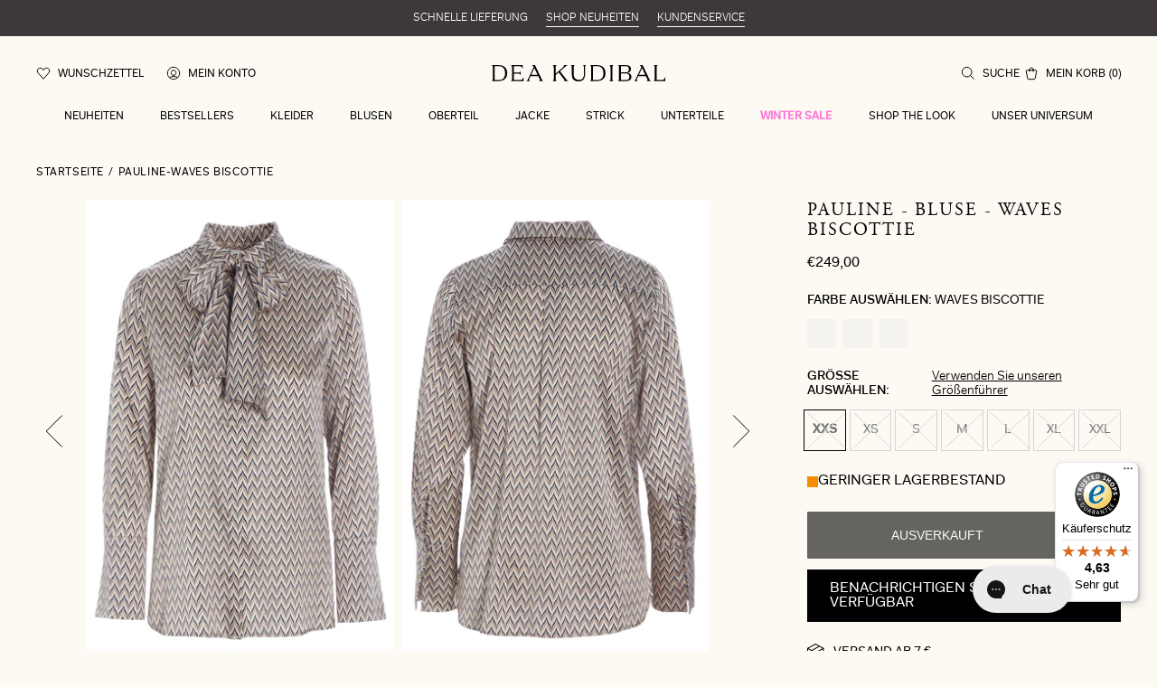

--- FILE ---
content_type: text/html; charset=utf-8
request_url: https://deakudibal.de/products/pauline-waves-biscottie
body_size: 39345
content:
<!DOCTYPE html>
<html class="scrollbar-pos" lang='de' style="--viewport:100vh">
<head><meta charset="utf-8">
<meta http-equiv="X-UA-Compatible" content="IE=edge">
<meta name="viewport" content="width=device-width, initial-scale=1.0, height=device-height, minimum-scale=1.0, maximum-scale=1.0"><link rel="apple-touch-icon" sizes="180x180" href="//deakudibal.de/cdn/shop/files/fav_180x180_crop_center.jpg?v=1673861289">
  <link rel="icon" type="image/png" sizes="32x32" href="//deakudibal.de/cdn/shop/files/fav_32x32_crop_center.jpg?v=1673861289">
  <link rel="icon" type="image/png" sizes="16x16" href="//deakudibal.de/cdn/shop/files/fav_16x16_crop_center.jpg?v=1673861289"><link rel="alternate" hreflang="x-default" href="https://deakudibal.de/products/pauline-waves-biscottie"><link rel="alternate" hreflang="da" href="https://deakudibal.dk/products/pauline-waves-biscottie"><link rel="alternate" hreflang="no" href="https://deakudibal.no/products/pauline-waves-biscottie"><link rel="alternate" hreflang="en-gb" href="https://deakudibal.co.uk/products/pauline-waves-biscottie"><link rel="alternate" hreflang="en" href="https://deakudibal.com/products/pauline-waves-biscottie"><meta property="og:type" content="product">
    <meta property="og:title" content="PAULINE-Waves Biscottie"><meta property="og:image" content="http://deakudibal.de/cdn/shop/files/21-0122_5497_Highres.jpg?v=1726631355">
        <meta property="og:image:secure_url" content="https://deakudibal.de/cdn/shop/files/21-0122_5497_Highres.jpg?v=1726631355">
        <meta property="og:image:width" content="1800">
        <meta property="og:image:height" content="2600"><meta property="product:price:amount" content="249,00">
    <meta property="product:price:currency" content="EUR"><meta property="og:description" content="Hemdbluse mit abnehmbarer Krawatte, die hinten am Kragen befestigt ist."><meta property="og:url" content="https://deakudibal.de/products/pauline-waves-biscottie">
<meta property="og:site_name" content="Dea Kudibal DE"><meta name="twitter:card" content="summary"><meta name="twitter:title" content="PAULINE-Waves Biscottie">
    <meta name="twitter:description" content="Hemdbluse mit abnehmbarer Krawatte, die hinten am Kragen befestigt ist.">
    <meta name="twitter:image" content="https://deakudibal.de/cdn/shop/files/21-0122_5497_Highres_600x600_crop_center.jpg?v=1726631355"><script type="application/ld+json">
  {
    "@context": "http://schema.org",
    "@type": "Product",
    "offers": [{
      "@type": "Offer",
      "name": "XXS",
      "availability":"https://schema.org/OutOfStock",
      "price": 249.0,
      "priceCurrency": "EUR",
      "priceValidUntil": "2026-01-27","sku": "21-0122_5497","url": "\/products\/pauline-waves-biscottie?variant=49565023568213"
      },
{
      "@type": "Offer",
      "name": "XS",
      "availability":"https://schema.org/OutOfStock",
      "price": 249.0,
      "priceCurrency": "EUR",
      "priceValidUntil": "2026-01-27","sku": "21-0122_5497","url": "\/products\/pauline-waves-biscottie?variant=49565023600981"
      },
{
      "@type": "Offer",
      "name": "S",
      "availability":"https://schema.org/OutOfStock",
      "price": 249.0,
      "priceCurrency": "EUR",
      "priceValidUntil": "2026-01-27","sku": "21-0122_5497","url": "\/products\/pauline-waves-biscottie?variant=49565023633749"
      },
{
      "@type": "Offer",
      "name": "M",
      "availability":"https://schema.org/OutOfStock",
      "price": 249.0,
      "priceCurrency": "EUR",
      "priceValidUntil": "2026-01-27","sku": "21-0122_5497","url": "\/products\/pauline-waves-biscottie?variant=49565023666517"
      },
{
      "@type": "Offer",
      "name": "L",
      "availability":"https://schema.org/OutOfStock",
      "price": 249.0,
      "priceCurrency": "EUR",
      "priceValidUntil": "2026-01-27","sku": "21-0122_5497","url": "\/products\/pauline-waves-biscottie?variant=49565023699285"
      },
{
      "@type": "Offer",
      "name": "XL",
      "availability":"https://schema.org/OutOfStock",
      "price": 249.0,
      "priceCurrency": "EUR",
      "priceValidUntil": "2026-01-27","sku": "21-0122_5497","url": "\/products\/pauline-waves-biscottie?variant=49565023732053"
      },
{
      "@type": "Offer",
      "name": "XXL",
      "availability":"https://schema.org/OutOfStock",
      "price": 249.0,
      "priceCurrency": "EUR",
      "priceValidUntil": "2026-01-27","sku": "21-0122_5497","url": "\/products\/pauline-waves-biscottie?variant=49565023764821"
      }
],
      "gtin13": "5710166358826",
      "productId": "5710166358826",
    "brand": {
    "name": "Dea Kudibal"
    },
    "name": "PAULINE-Waves Biscottie",
    "description": "Hemdbluse mit abnehmbarer Krawatte, die hinten am Kragen befestigt ist.",
    "category": "BLUSE",
    "url": "/products/pauline-waves-biscottie",
    "sku": "21-0122_5497",
    "image": {
    "@type": "ImageObject",
    "url": "https:files/21-0122_5497_Highres.jpg",
    "image": "https:files/21-0122_5497_Highres.jpg",
    "name": "21-0122_5497_Highres",
    "width": 1800,
    "height": 2600
    }
  }
  </script><script type="application/ld+json">
{
  "@context": "http://schema.org",
  "@type": "BreadcrumbList",
  "itemListElement": [{
  "@type": "ListItem",
  "position": 1,
  "name": "Home",
  "item": "https:\/\/deakudibal.de"
  },{
      "@type": "ListItem",
      "position": 2,
      "name": "PAULINE-Waves Biscottie",
      "item": "https:\/\/deakudibal.de\/products\/pauline-waves-biscottie"
      }]
}
</script><title>PAULINE-Waves Biscottie</title><meta name="description" content="Hemdbluse mit abnehmbarer Krawatte, die hinten am Kragen befestigt ist."><link rel="canonical" href="https://deakudibal.de/products/pauline-waves-biscottie"><script>
    let initialLoad = true
    function setTrackingConsent() {
      var canTrackNecessary = false,
        canTrackMarketing = false,
        canTrackStatistics = false,
        canTrackFunctional = false 

      window.Shopify.loadFeatures([{ name: 'consent-tracking-api', version: '0.1' }], function (error) {
        if (error) {
          throw error
        }

        if (window.CookieInformation) {
          canTrackNecessary = window.CookieInformation.getConsentGivenFor('cookie_cat_neccessary') ?? false
          canTrackMarketing = window.CookieInformation.getConsentGivenFor('cookie_cat_marketing') ?? false
          canTrackStatistics = window.CookieInformation.getConsentGivenFor('cookie_cat_statistic') ?? false
          canTrackFunctional = window.CookieInformation.getConsentGivenFor('cookie_cat_functional') ?? false
        }

        window.Shopify.customerPrivacy.setTrackingConsent(
          {
            analytics: canTrackStatistics,
            marketing: canTrackMarketing,
            preferences: canTrackFunctional,
          },
          function () {}
        )
        window.uetq = window.uetq || [];
        window.uetq.push('consent', 'update', {
        'ad_storage': canTrackMarketing
        })
      })
    }

    window.addEventListener(
      'CookieInformationConsentGiven',
      () => {
        if (initialLoad) {
          setTrackingConsent()
          initialLoad = false
        } else {
          setTrackingConsent()
        }
      },
      false
    )

  </script>
  <script id="CookieConsent" src="https://policy.app.cookieinformation.com/uc.js" data-culture="DE" data-gcm-version="2.0" type="text/javascript"></script>
<script>
    window.theme = {
      cart: {"note":null,"attributes":{},"original_total_price":0,"total_price":0,"total_discount":0,"total_weight":0.0,"item_count":0,"items":[],"requires_shipping":false,"currency":"EUR","items_subtotal_price":0,"cart_level_discount_applications":[],"checkout_charge_amount":0},
        strings: {
            addToCart: "In den Warenkorb legen",
            soldOut: "Ausverkauft",
            unavailable: "Nicht verfügbar",
            addingToCart: "Hinzufügen...",
            cartAddSuccess: "wurde erfolgreich in den Warenkorb gelegt",
            cartEmpty: "Ihr Warenkorb ist derzeit leer",
            shippingAtCheckout: "Kostenlos",
            cartRemove: "entfernen",
            productOnesize: "Einheitsgröße",
            singleItem: "item",
            multipleItems: "items",
            from: "Von",
            onSale: " Im Angebot",
            search: {
              products: "Products",
              categories: "Categories",
              noProductMatches: "No products matched <strong>%query%</strong>"
            },
            countryInternational: "Other countries"
        },
        moneyFormat: "€{{amount_with_comma_separator}}",
        thousandsSeperator: ".",
        shippingPrice: 0,
        freeShippingLimit: 0,
        giftWrappingId: null,
        placeholderImage: "\u003csvg xmlns=\"http:\/\/www.w3.org\/2000\/svg\" viewBox=\"0 0 525.5 525.5\"\u003e\u003cpath d=\"M324.5 212.7H203c-1.6 0-2.8 1.3-2.8 2.8V308c0 1.6 1.3 2.8 2.8 2.8h121.6c1.6 0 2.8-1.3 2.8-2.8v-92.5c0-1.6-1.3-2.8-2.9-2.8zm1.1 95.3c0 .6-.5 1.1-1.1 1.1H203c-.6 0-1.1-.5-1.1-1.1v-92.5c0-.6.5-1.1 1.1-1.1h121.6c.6 0 1.1.5 1.1 1.1V308z\"\/\u003e\u003cpath d=\"M210.4 299.5H240v.1s.1 0 .2-.1h75.2v-76.2h-105v76.2zm1.8-7.2l20-20c1.6-1.6 3.8-2.5 6.1-2.5s4.5.9 6.1 2.5l1.5 1.5 16.8 16.8c-12.9 3.3-20.7 6.3-22.8 7.2h-27.7v-5.5zm101.5-10.1c-20.1 1.7-36.7 4.8-49.1 7.9l-16.9-16.9 26.3-26.3c1.6-1.6 3.8-2.5 6.1-2.5s4.5.9 6.1 2.5l27.5 27.5v7.8zm-68.9 15.5c9.7-3.5 33.9-10.9 68.9-13.8v13.8h-68.9zm68.9-72.7v46.8l-26.2-26.2c-1.9-1.9-4.5-3-7.3-3s-5.4 1.1-7.3 3l-26.3 26.3-.9-.9c-1.9-1.9-4.5-3-7.3-3s-5.4 1.1-7.3 3l-18.8 18.8V225h101.4z\"\/\u003e\u003cpath d=\"M232.8 254c4.6 0 8.3-3.7 8.3-8.3s-3.7-8.3-8.3-8.3-8.3 3.7-8.3 8.3 3.7 8.3 8.3 8.3zm0-14.9c3.6 0 6.6 2.9 6.6 6.6s-2.9 6.6-6.6 6.6-6.6-2.9-6.6-6.6 3-6.6 6.6-6.6z\"\/\u003e\u003c\/svg\u003e",
        productCount: 1845,
        shopName: "dea-kudibal-de",
        permanentDomain: "dea-kudibal-de.myshopify.com",
        clerkApi: "NIBHxwE9VOQOxQ4V6ZpAWBe123OnvvZh",
        shopUrl: "deakudibal.de",
        file_url: "\/\/deakudibal.de\/cdn\/shop\/files\/XXX.jpg?v=11627",
        assetUrl: "\/\/deakudibal.de\/cdn\/shop\/t\/27\/assets\/XXX.svg?v=11627",
        toggleWishlist: null,
        allProductsPageCount: 8,
        allProductsCount: 1845,
        wishlist: {
          handle: "wishlist",
          sharedHandle: "shared-wishlist",
        },
        gwp_eligible_products: []
    }

    window.Shopify = {
        formatMoney: function (a,e=theme.moneyFormat){"string"==typeof a&&(a=a.replace(".",""));let t="";const o=/\{\{\s*(\w+)\s*\}\}/;function r(a,e,t,o){if(void 0===e&&(e=2),o=","==(t=theme.thousandsSeperator)?".":",",isNaN(a)||null==a)return 0;const r=(a=(a/100).toFixed(e)).split(".");return r[0].replace(/(\d)(?=(\d\d\d)+(?!\d))/g,"$1"+t)+(r[1]?o+r[1]:"")}switch(e.match(o)[1]){case"amount":case"amount_with_comma_separator":t=r(a,2);break;case"amount_no_decimals":t=r(a,0);break;case"amount_with_space_separator":t=r(a,2);break;case"amount_no_decimals_with_comma_separator":case"amount_no_decimals_with_space_separator":t=r(a,0)}return e.replace(o,t)}
    }

    window.dataLayer = window.dataLayer || [];
</script>

<style>
  @font-face {
    font-family: "Adobe Garamond Pro";
    src: local("Adobe Garamond Pro"),
    url("//deakudibal.de/cdn/shop/t/27/assets/agaramondpro-regular.woff2?v=1321943029181755721765892467") format("woff2");
    font-weight: 400;
    font-display: swap;
  }

  @font-face {
    font-family: "Fakt Pro";
    src: local("Fakt Pro"),
    url("//deakudibal.de/cdn/shop/t/27/assets/faktpro-blond.woff2?v=84625920781619734591765892467") format("woff2");
    font-weight: 300;
    font-display: swap;
  }

  @font-face {
    font-family: "Fakt Pro";
    src: local("Fakt Pro"),
    url("//deakudibal.de/cdn/shop/t/27/assets/faktpro-normal.woff2?v=136403832767290036471765892467") format("woff2");
    font-weight: 400;
    font-display: swap;
  }

  @font-face {
    font-family: "Fakt Pro";
    src: local("Fakt Pro"),
    url("//deakudibal.de/cdn/shop/t/27/assets/faktpro-medium.woff2?v=4273300830515614291765892467") format("woff2");
    font-weight: 500;
    font-display: swap;
  }

  :root {
    --discount-standard: #ff75d9;
    --scrollbar-width: 0;

    --font-family-heading: "Adobe Garamond Pro", -apple-system, BlinkMacSystemFont, "Segoe UI", "Noto Sans", Helvetica, Arial, sans-serif, "Apple Color Emoji", "Segoe UI Emoji";
    --font-family: "Fakt Pro", -apple-system, BlinkMacSystemFont, "Segoe UI", "Noto Sans", Helvetica, Arial, sans-serif, "Apple Color Emoji", "Segoe UI Emoji";

  --color-body-text: hsl(0, 0%, 0%);
--color-body-text-h: 0;
--color-body-text-s: 0%;
--color-body-text-l: 0%;--color-accent: hsl(37, 57%, 93%);
--color-accent-h: 37;
--color-accent-s: 57%;
--color-accent-l: 93%;--color-secondary: hsl(37, 18%, 48%);
--color-secondary-h: 37;
--color-secondary-s: 18%;
--color-secondary-l: 48%;
  }
</style>


<link href="//deakudibal.de/cdn/shop/t/27/assets/index.css?v=110655554552484426521765892467" rel="stylesheet" type="text/css" media="all" />

<style>
  [id*='trustbadge-container-'],
  #dixa-iframe-wrapper {
    z-index: 49 !important;
  }
</style><!-- Start of Clerk.io E-commerce Personalisation tool - www.clerk.io -->
<script type="text/javascript">
(function (w, d) {
    var e = d.createElement('script'); e.type = 'text/javascript'; e.async = true;
    e.src = (d.location.protocol == 'https:' ? 'https' : 'http') + '://cdn.clerk.io/clerk.js';
    var s = d.getElementsByTagName('script')[0]; s.parentNode.insertBefore(e, s);
    w.__clerk_q = w.__clerk_q || []; w.Clerk = w.Clerk || function () { w.__clerk_q.push(arguments) };
})(window, document);
let publicKey = 'NIBHxwE9VOQOxQ4V6ZpAWBe123OnvvZh';
Clerk('config', {
    key: publicKey,
    formatters: {
        currency_converter: function (price) {
            var converted_price = (price * Shopify.currency.rate); 
            return (converted_price).toString();
        }
    },
    globals: {
        currency_iso: 'EUR',
        currency_symbol: '€'
    }
});



document.addEventListener('DOMContentLoaded', (e) => {
    (async function fetchVisitorId() {
      let visitorId = window.sessionStorage.getItem('visitor_id');
      try {
        if (!visitorId) {
          const response = await fetch(`https://api.clerk.io/v2/misc/visitor_id?key=${publicKey}&visitor=auto`);
          const data = await response.json();
          visitorId = data.visitor;
          window.sessionStorage.setItem('visitor_id', data.visitor);
        }
        Clerk('config', {
          visitor: visitorId,
        });
      } catch (error) {
        console.error('Error:', error);
      } finally {
        window.Shopify.analytics.publish('clerk_pixel_context', {
          localeApiKey: publicKey,
          visitor: visitorId,
        });
      }
    })();
  });
</script>
  <!-- End of Clerk.io E-commerce Personalisation tool - www.clerk.io --><script>
    // Define dataLayer and the gtag function.
    window.dataLayer = window.dataLayer || []
    function gtag() {
      dataLayer.push(arguments) 
    }

    // Default set all categories, except necessary(security) to 'denied'.
    window.gtag('consent', 'default', {
      ad_storage: 'denied',
      analytics_storage: 'denied',
      functionality_storage: 'denied',
      personalization_storage: 'denied',
      ad_personalization: 'denied',
      ad_user_data: 'denied',
      security_storage: 'granted',
      
      wait_for_update: 500,
    })
  </script><!-- Google Tag Manager -->
  <script>
    ;(function (w, d, s, l, i) {
      w[l] = w[l] || []
      w[l].push({ 'gtm.start': new Date().getTime(), event: 'gtm.js' })
      var f = d.getElementsByTagName(s)[0],
        j = d.createElement(s),
        dl = l != 'dataLayer' ? '&l=' + l : ''
      j.async = true
      j.src = 'https://www.googletagmanager.com/gtm.js?id=' + i + dl
      f.parentNode.insertBefore(j, f)
    })(window, document, 'script', 'dataLayer', 'GTM-TWJM6NQ')
  </script>
  <!-- End Google Tag Manager --><script src='//deakudibal.de/cdn/shop/t/27/assets/index.js?v=153539795183546172641765892467' defer></script>
<script src='//deakudibal.de/cdn/shop/t/27/assets/global.js?v=28968252239175773861765892467' defer></script>

<script>
    window.addEventListener("pageshow", function (evt) {
        if (evt.persisted) {
            setTimeout(function () {
                window.location.reload();
            }, 10);
        }
    }, false);
</script><link href="//deakudibal.de/cdn/shop/t/27/assets/product.css?v=141173198180850250591765892467" rel="stylesheet" type="text/css" media="all" />
  <script src='//deakudibal.de/cdn/shop/t/27/assets/product.js?v=28356051169260435231765892467' defer></script><!--Google Tag Manager --> 
<script>(function(w,d,s,l,i){w[l]=w[l]||[];w[l].push({'gtm.start':new Date().getTime(),event:'gtm.js'});var f=d.getElementsByTagName(s)[0],j=d.createElement(s),dl=l!='dataLayer'?'&l='+l:'';j.async=true;j.src='https://ss.deakudibal.de/jmwfjsli.js?id='+i+dl;f.parentNode.insertBefore(j,f);})(window,document,'script','dataLayer','GTM-M4W4KGKK');</script>
<!-- End Google Tag Manager -->

<script async="" type="text/javascript" src="https://static.klaviyo.com/onsite/js/klaviyo.js?company_id=Xk45E6"></script><script type="text/javascript">
  window.dataLayer = window.dataLayer || [];
  window.analyzify = {
    "multi_currency" : false, //Set this true if you're using Shopify's multi-currency solution. It must contain the "shopify-currency-form" class.
    "pageFly" : false, //Set this true if you are using PageFly in your website
    "send_unhashed_email": false, //Set this true if you would like to collect unhashed email address of logged in users.
    "g_feed_region": "DK", //Change this if your Google Ads feed is in another region
    //Modify the following button attributes if you do not see any ee_addToCart datalayer event when you click add to cart button in any product detail page.
    "addtocart_btn_attributes": {
      "name": ["add-to-cart", "add"],
      "data-add-to-cart-text": ["Add to Cart"],
      "class": ["product__submit", "add-to-cart", "add_to_cart", "buttonAddtoCart", "product-form__add-to-cart", "gtmatc", "product-form__cart-submit", "AddToCartText", "AddToCart", "AddToCart-product-template"],
      "id": []
    },
    //Modify the following element attribute if you see that quantity being pushed to datalayer is wrong when you try to add the a product to the cart with more than 1 as quantity.
    "product_quantity":{
      "name": ["quantity"]
    },
    //Modify the following button attributes if you do not see any ee_removeFromCart datalayer event when you remove any item from the cart in the cart page.
    "removefromcart_btn_attributes": {
      "data-remove-item": ["cart-template"],
      "data-cart-remove": ["Remove"],
      "aria-label": ["Remove"],
      "class": ["cart__remove-btn", "cart__remove", "cart__removee", "cart-item__remove", "item-remove"],
      "id": [],
      "href": ["/cart/change?id=", "/cart/change?line="]
    },
    //Modify the following button attributes if you do not see ee_checkout datalayer event when you click "checkout" button in the cart page or cart drawer.
    "checkout_btn_attributes": {
      "name": ["checkout"],
      "class": ["checkout-btn", "upcart-checkout-button", "cart__submit"],
      "href": ["/checkout"]
    },
    //Modify the following button attributes if you do not see any ee_productClick datalayer event when you click to a product in collection pages.
    "collection_prod_click_attributes":{
      "href": ["/products/"]
    },
    //Modify the following button attributes if you do not see any ee_addToCart datalayer event when you click add to cart button in any collection pages.
    "collection_atc_attributes":{
      "class": ["hit-buy-button", "product-form__cart-submit", "spf-product__form-btn-addtocart"],
      "type": ["submit"],
      "aria-label": ["Add to cart"]
    },
    //Modify the following button attributes if you do not see any ee_productClick datalayer event when you click to a product in search result pages.
    "search_prod_click_attributes":{
      "href": ["/products/"]
    },
    "version": "2.3", //Analyzify version installed to this store
    "logging": false, //Enable this to see Analyzify logs in console
    "logs": [],
    "stopAtLog": false //To use a debugger while logging
  };

  analyzify.log = function(t) {
    if (window.analyzify.logging == true && t !== null) {
      if (typeof(t) == "object") {
        window.console.log("** Analyzify Logger:");
        window.console.log(t);
      } else {
        window.console.log("** Analyzify Logger: " + t);
      }

      analyzify.logs.push(t);
      if (analyzify.stopAtLog == true) {
        debugger;
      }
    }
  };
  window.analyzify.Initialize = function() {
    window.analyzify.loadScript = function(callback) {
      callback();
    }

    window.analyzify.AppStart = function(){

      var shop_currency = 'EUR';
      var shop_moneyformat = '€{{amount_with_comma_separator}}';
      var shop_money_with_currency_format = '€{{amount_with_comma_separator}} EUR';

      if(analyzify.multi_currency == true){
        var detected_currency = shop_money_with_currency_format.replace(shop_moneyformat,"").trim();
      }else{
        var detected_currency = shop_currency;
      }

      

      var sh_info_obj = {
        event: "sh_info",
        page_type: "Product",
        page_currency: detected_currency,
        user: {
          
          type: "visitor"
          
        }
      }
      

      window.dataLayer.push(sh_info_obj);

      window.analyzify.GetClickedProductPosition = function(elementHref, sku){
        if(sku != ''){
          var collection = null;
          
          return 0;
        }else{
          var elementIndex = -1
          collectionProductsElements = document.querySelectorAll('a[href*="/products/"]');
          collectionProductsElements.forEach(function(element,index){
            if (element.href.includes(elementHref)) {elementIndex = index + 1};
          });
          return elementIndex
        }
      }

      

      window.analyzify.CollectionPageHandle = function(){
        
      var collectionAllProducts = null;
      var collectionTitle = ``;
      var collectionId = ``;
      var collectionProductsBrand = [];
      var collectionProductsType = [];
      var collectionProductsSku = [];
      var collectionProductsName = [];
      var collectionProductsId = [];
      var collectionProductsPrice = [];
      var collectionProductsPosition = []; // we need to talk about, this data can be taken from DOM only (filter ON/OFF)
      var collectionGproductId = [];
      var collectionVariantId = [];
      var collectionVariantTitle = [];
      
        

        window.dataLayer.push({
          event: 'ee_productImpression',
          category_name: collectionTitle,
          category_id: collectionId,
          product_brand: collectionProductsBrand,
          product_type: collectionProductsType,
          product_sku: collectionProductsSku,
          product_name: collectionProductsName,
          product_id: collectionProductsId,
          product_price: collectionProductsPrice,
          currency: detected_currency,
          product_position: collectionProductsPosition,
          g_product_id: collectionGproductId,
          variant_id: collectionVariantId,
          variant_title: collectionVariantTitle
        });
      }

      

      window.analyzify.SearchPageHandle = function(){
        
      var searchTerm = ``;
      var searchResults = parseInt(``);
      var searchResultsJson = null;
      var searchProductsBrand = [];
      var searchProductsType = [];
      var searchProductsSku = [];
      var searchProductsNames = [];
      var searchProductsIds = [];
      var searchProductsPrices = [];
      var searchProductsPosition = [];
      var searchGproductId = [];
      var searchVariantId = [];
      var searchVariantTitle = [];
      

        

        window.dataLayer.push({
          event: 'searchListInfo',
          page_type: 'search',
          search_term: searchTerm,
          search_results: searchResults,
          product_brand: searchProductsBrand,
          product_type: searchProductsType,
          product_sku: searchProductsSku,
          product_name: searchProductsNames,
          product_id: searchProductsIds,
          product_price: searchProductsPrices,
          currency: detected_currency,
          product_position: searchProductsPosition,
          product_list_id: 'search',
          product_list_name: 'Search',
          g_product_id: searchGproductId,
          variant_id: searchVariantId,
          variant_title: searchVariantTitle
        });
      }

      var productJson = {"id":7191017554095,"title":"PAULINE-Waves Biscottie","handle":"pauline-waves-biscottie","description":"Hemdbluse mit abnehmbarer Krawatte, die hinten am Kragen befestigt ist.","published_at":"2024-09-16T10:32:49+02:00","created_at":"2022-03-24T08:37:05+01:00","vendor":"Dea Kudibal","type":"BLUSE","tags":["Blusen Sale","Color_1503","Fit_Regular Fit","Not On Sale","Packshot","Sale","SS22","Style_PAULINE","Video"],"price":24900,"price_min":24900,"price_max":24900,"available":false,"price_varies":false,"compare_at_price":0,"compare_at_price_min":0,"compare_at_price_max":0,"compare_at_price_varies":false,"variants":[{"id":49565023568213,"title":"XXS","option1":"XXS","option2":null,"option3":null,"sku":"21-0122_5497","requires_shipping":true,"taxable":true,"featured_image":null,"available":false,"name":"PAULINE-Waves Biscottie - XXS","public_title":"XXS","options":["XXS"],"price":24900,"weight":150,"compare_at_price":0,"inventory_management":"shopify","barcode":"5710166358826","requires_selling_plan":false,"selling_plan_allocations":[],"quantity_rule":{"min":1,"max":null,"increment":1}},{"id":49565023600981,"title":"XS","option1":"XS","option2":null,"option3":null,"sku":"21-0122_5497","requires_shipping":true,"taxable":true,"featured_image":null,"available":false,"name":"PAULINE-Waves Biscottie - XS","public_title":"XS","options":["XS"],"price":24900,"weight":150,"compare_at_price":0,"inventory_management":"shopify","barcode":"5710166358833","requires_selling_plan":false,"selling_plan_allocations":[],"quantity_rule":{"min":1,"max":null,"increment":1}},{"id":49565023633749,"title":"S","option1":"S","option2":null,"option3":null,"sku":"21-0122_5497","requires_shipping":true,"taxable":true,"featured_image":null,"available":false,"name":"PAULINE-Waves Biscottie - S","public_title":"S","options":["S"],"price":24900,"weight":150,"compare_at_price":0,"inventory_management":"shopify","barcode":"5710166358840","requires_selling_plan":false,"selling_plan_allocations":[],"quantity_rule":{"min":1,"max":null,"increment":1}},{"id":49565023666517,"title":"M","option1":"M","option2":null,"option3":null,"sku":"21-0122_5497","requires_shipping":true,"taxable":true,"featured_image":null,"available":false,"name":"PAULINE-Waves Biscottie - M","public_title":"M","options":["M"],"price":24900,"weight":150,"compare_at_price":0,"inventory_management":"shopify","barcode":"5710166358857","requires_selling_plan":false,"selling_plan_allocations":[],"quantity_rule":{"min":1,"max":null,"increment":1}},{"id":49565023699285,"title":"L","option1":"L","option2":null,"option3":null,"sku":"21-0122_5497","requires_shipping":true,"taxable":true,"featured_image":null,"available":false,"name":"PAULINE-Waves Biscottie - L","public_title":"L","options":["L"],"price":24900,"weight":150,"compare_at_price":0,"inventory_management":"shopify","barcode":"5710166358864","requires_selling_plan":false,"selling_plan_allocations":[],"quantity_rule":{"min":1,"max":null,"increment":1}},{"id":49565023732053,"title":"XL","option1":"XL","option2":null,"option3":null,"sku":"21-0122_5497","requires_shipping":true,"taxable":true,"featured_image":null,"available":false,"name":"PAULINE-Waves Biscottie - XL","public_title":"XL","options":["XL"],"price":24900,"weight":150,"compare_at_price":0,"inventory_management":"shopify","barcode":"5710166358871","requires_selling_plan":false,"selling_plan_allocations":[],"quantity_rule":{"min":1,"max":null,"increment":1}},{"id":49565023764821,"title":"XXL","option1":"XXL","option2":null,"option3":null,"sku":"21-0122_5497","requires_shipping":true,"taxable":true,"featured_image":null,"available":false,"name":"PAULINE-Waves Biscottie - XXL","public_title":"XXL","options":["XXL"],"price":24900,"weight":150,"compare_at_price":0,"inventory_management":"shopify","barcode":"5710166358888","requires_selling_plan":false,"selling_plan_allocations":[],"quantity_rule":{"min":1,"max":null,"increment":1}}],"images":["\/\/deakudibal.de\/cdn\/shop\/files\/21-0122_5497_Highres.jpg?v=1726631355","\/\/deakudibal.de\/cdn\/shop\/files\/21-0122_5497_Highres_A.jpg?v=1726631355"],"featured_image":"\/\/deakudibal.de\/cdn\/shop\/files\/21-0122_5497_Highres.jpg?v=1726631355","options":["Size"],"media":[{"alt":"21-0122_5497_Highres","id":48105605005653,"position":1,"preview_image":{"aspect_ratio":0.692,"height":2600,"width":1800,"src":"\/\/deakudibal.de\/cdn\/shop\/files\/21-0122_5497_Highres.jpg?v=1726631355"},"aspect_ratio":0.692,"height":2600,"media_type":"image","src":"\/\/deakudibal.de\/cdn\/shop\/files\/21-0122_5497_Highres.jpg?v=1726631355","width":1800},{"alt":"21-0122_5497_Highres_A","id":48105605038421,"position":2,"preview_image":{"aspect_ratio":0.692,"height":2600,"width":1800,"src":"\/\/deakudibal.de\/cdn\/shop\/files\/21-0122_5497_Highres_A.jpg?v=1726631355"},"aspect_ratio":0.692,"height":2600,"media_type":"image","src":"\/\/deakudibal.de\/cdn\/shop\/files\/21-0122_5497_Highres_A.jpg?v=1726631355","width":1800}],"requires_selling_plan":false,"selling_plan_groups":[],"content":"Hemdbluse mit abnehmbarer Krawatte, die hinten am Kragen befestigt ist."};

      

      window.analyzify.ProductPageHandle = function(){
        
      var productName = `PAULINE-Waves Biscottie`;
      var productId = `7191017554095`;
      var productPrice = `249.0`;
      var productBrand = `Dea Kudibal`;
      var productType = `BLUSE`;
      var productSku = `21-0122_5497`;
      var collectionTitle = `Spring Summer 22`;
      var collectionId = `283213365423`;
      

        window.dataLayer.push({
          event: 'ee_productDetail',
          product_id: productId,
          product_name: productName,
          product_type: productType,
          product_brand: productBrand,
          product_sku: productSku,
          product_price: productPrice,
          currency: detected_currency,
          category_id: collectionId,
          category_name: collectionTitle,
          g_product_id: `shopify_`+ analyzify.g_feed_region +`_`+productId+`_`+`49565023568213`,
          variant_id: `49565023568213`,
          variant_title: `XXS`
        });
      };

      var cartItemsJson = {"note":null,"attributes":{},"original_total_price":0,"total_price":0,"total_discount":0,"total_weight":0.0,"item_count":0,"items":[],"requires_shipping":false,"currency":"EUR","items_subtotal_price":0,"cart_level_discount_applications":[],"checkout_charge_amount":0};

      window.analyzify.cartPageHandle = function(){
        var cartTotalValue = `0.0`;
        var cartTotalQuantity = 0;
        var cartItemsName = [];
        var cartItemsBrand = [];
        var cartItemsType = [];
        var cartItemsSku = [];
        var cartItemsId = [];
        var cartItemsVariantId = [];
        var cartItemsVariantTitle = [];
        var cartItemsPrice = [];
        var cartItemsQuantity = [];

        fetch('/cart.js')
          .then(response => response.json())
          .then(cartItemsJson => {
            for (var i = 0; i < cartItemsJson.items.length; i++) {
              cartItemsName.push(cartItemsJson.items[i].product_title);
              cartItemsBrand.push(cartItemsJson.items[i].vendor);
              cartItemsType.push(cartItemsJson.items[i].product_type);
              cartItemsSku.push(cartItemsJson.items[i].sku);
              cartItemsId.push(cartItemsJson.items[i].id);
              cartItemsVariantId.push(cartItemsJson.items[i].variant_id);
              cartItemsVariantTitle.push(cartItemsJson.items[i].variant_title);
              cartItemsPrice.push((cartItemsJson.items[i].price / 100).toFixed(2).toString());
              cartItemsQuantity.push(cartItemsJson.items[i].quantity);
              cartTotalQuantity += cartItemsJson.items[i].quantity;
            }
            window.dataLayer.push({
              event: 'ee_cartView',
              page_type: 'cart',
              product_id: cartItemsId,
              product_name: cartItemsName,
              product_type: cartItemsType,
              product_brand: cartItemsBrand,
              product_sku: cartItemsSku,
              product_list_id: 'cart',
              product_list_name: 'Cart',
              variant_id: cartItemsVariantId,
              variant_title: cartItemsVariantTitle,
              product_price: cartItemsPrice,
              currency: detected_currency,
              quantity: cartItemsQuantity,
              totalValue: cartTotalValue,
              totalQuantity: cartTotalQuantity
            });
          });
      }

      var found_element = [];
      var found_atc_element_form = [];

      window.findElemInPath = function(pth_arr, attr_obj) {
        if (!pth_arr) return

        var i;
        var btn_found = null;

        for (i = 0; i < pth_arr.length; i++) {
          for (var k in attr_obj) {
            if (attr_obj.hasOwnProperty(k)) {
              var attribute_name = k;
              var attribute_values = attr_obj[k];

              if (pth_arr[i].hasAttribute !== undefined) {
                if (pth_arr[i].hasAttribute(attribute_name) == true) {
                  attribute_values.forEach(function(selected_value) {
                    if (pth_arr[i].getAttribute(attribute_name).indexOf(selected_value) > -1) {
                      analyzify.log(selected_value + " found in " + attribute_name + " attribute list.");
                      btn_found = pth_arr[i];
                      found_element.push(pth_arr[i]);
                      found_atc_element_form.push(pth_arr[i].closest("form[action='/cart/add']"));
                    }
                  });
                }
              }
            }
          }
        }
        return btn_found;
      }

      document.addEventListener("click", (event) => {
        found_element = [];
        found_atc_element_form = [];
        var checkout_elem = window.findElemInPath(event.path, analyzify.checkout_btn_attributes);
        var rfc_elem = window.findElemInPath(event.path, analyzify.removefromcart_btn_attributes);
        var atc_elem = window.findElemInPath(event.path, analyzify.addtocart_btn_attributes);
        

        if (checkout_elem !== null) {

        }else if(rfc_elem !== null) {
          analyzify.rfcEventFunc();
        }else if(atc_elem !== null) {
          analyzify.atcEventFunc();
        }
        else{
          analyzify.log("The clicked button/link was not a addtocart, removefromcart or checkout button.");
          analyzify.log(event);
        }
      });

      window.analyzify.checkoutEventFunc = function(callback = null){
        var cartTotalValue = `0.0`;
        var cartTotalQuantity = 0;
        var cartItemsName = [];
        var cartItemsBrand = [];
        var cartItemsType = [];
        var cartItemsSku = [];
        var cartItemsId = [];
        var cartItemsVariantId = [];
        var cartItemsVariantTitle = [];
        var cartItemsPrice = [];
        var cartItemsQuantity = [];
        var cartItemsJson = window.theme.cart;

        if (window.theme.cart) {
          for (var i = 0; i < cartItemsJson.items.length; i++) {
            cartItemsName.push(cartItemsJson.items[i].product_title);
            cartItemsBrand.push(cartItemsJson.items[i].vendor);
            cartItemsType.push(cartItemsJson.items[i].product_type);
            cartItemsSku.push(cartItemsJson.items[i].sku);
            cartItemsId.push(cartItemsJson.items[i].id);
            cartItemsVariantId.push(cartItemsJson.items[i].variant_id);
            cartItemsVariantTitle.push(cartItemsJson.items[i].variant_title);
            cartItemsPrice.push((cartItemsJson.items[i].price / 100).toFixed(2).toString());
            cartItemsQuantity.push(cartItemsJson.items[i].quantity);
            cartTotalQuantity += cartItemsJson.items[i].quantity;
          }
          window.dataLayer.push({
            event: 'ee_checkout',
            page_type: 'cart',
            product_id: cartItemsId,
            product_name: cartItemsName,
            product_brand: cartItemsBrand,
            product_type: cartItemsType,
            product_sku: cartItemsSku,
            variant_id: cartItemsVariantId,
            variant_title: cartItemsVariantTitle,
            product_price: cartItemsPrice,
            currency: detected_currency,
            quantity: cartItemsQuantity,
            totalValue: cartTotalValue,
            totalQuantity: cartTotalQuantity
          });

          if (callback) callback()
        } else {
          fetch('/cart.js')
            .then(response => response.json())
            .then(cartItemsJson => {
              for (var i = 0; i < cartItemsJson.items.length; i++) {
                cartItemsName.push(cartItemsJson.items[i].product_title);
                cartItemsBrand.push(cartItemsJson.items[i].vendor);
                cartItemsType.push(cartItemsJson.items[i].product_type);
                cartItemsSku.push(cartItemsJson.items[i].sku);
                cartItemsId.push(cartItemsJson.items[i].id);
                cartItemsVariantId.push(cartItemsJson.items[i].variant_id);
                cartItemsVariantTitle.push(cartItemsJson.items[i].variant_title);
                cartItemsPrice.push((cartItemsJson.items[i].price / 100).toFixed(2).toString());
                cartItemsQuantity.push(cartItemsJson.items[i].quantity);
                cartTotalQuantity += cartItemsJson.items[i].quantity;
              }
              window.dataLayer.push({
                event: 'ee_checkout',
                page_type: 'cart',
                product_id: cartItemsId,
                product_name: cartItemsName,
                product_brand: cartItemsBrand,
                product_type: cartItemsType,
                product_sku: cartItemsSku,
                variant_id: cartItemsVariantId,
                variant_title: cartItemsVariantTitle,
                product_price: cartItemsPrice,
                currency: detected_currency,
                quantity: cartItemsQuantity,
                totalValue: cartTotalValue,
                totalQuantity: cartTotalQuantity
              });

              if (callback) callback()
            });
        }
      }

      window.analyzify.rfcEventFunc = function(){
        var removedItem = [];
        if(found_element.length > 0){
          if(found_element[0].hasAttribute("data-vid")){
            var rfc_variant_id = found_element[0].getAttribute("data-vid");
          } else if(found_element[0].hasAttribute("href")) {
            if(found_element[0].getAttribute("href").includes(":")) {
              var rfc_variant_id_1 = found_element[0].getAttribute("href").split(":")[0];
              var rfc_variant_id = rfc_variant_id_1.split("id=")[1];
            } else if(found_element[0].getAttribute("href").includes("/cart/change?line=")) {
              var productCartOrder_1 = found_element[0].getAttribute("href").split("change?line=")[1];
              var productCartOrder = productCartOrder_1.split("&quantity")[0];
            }

          }

          if(rfc_variant_id) {
            var removedItemData = cartItemsJson.items.filter(function(item){
              return item.variant_id.toString() === rfc_variant_id
            });
            removedItem.push(removedItemData[0]);

          } else if(productCartOrder) {
            for (var i = 0; i < cartItemsJson.items.length; i++) {
              if( i + 1 ==  productCartOrder){
                removedItem.push(cartItemsJson.items[i]);
              }
            }
          } else {
            analyzify.log("Removed element product id not found");
          }

          if(removedItem[0]) {
            window.dataLayer.push({
              event:'ee_removeFromCart',
              product_id : removedItem[0].product_id,
              product_name: removedItem[0].product_title,
              variant_id : removedItem[0].id,
              variant_title: removedItem[0].variant_title,
              product_price: (removedItem[0].price / 100).toFixed(2).toString(),
              currency: detected_currency,
              product_brand: removedItem[0].vendor,
              quantity: removedItem[0].quantity
            });
            analyzify.log("Product ee_removeFromCart==>", window.dataLayer);
          }

        } else{
          analyzify.log("Removed element not found");
        }
        removedItem = [];
      }


      
      window.onload = function(){
        if( analyzify.pageFly == true){
          var element = document.querySelector('[data-pf-type="ProductATC"]');
          element.setAttribute("onclick", "analyzify.atcEventFunc()");
        }
      }
      

      window.analyzify.atcEventFunc = function(){

        
      var productName = `PAULINE-Waves Biscottie`;
      var productId = `7191017554095`;
      var productPrice = `249.0`;
      var productBrand = `Dea Kudibal`;
      var productType = `BLUSE`;
      var productSku = `21-0122_5497`;
      var collectionTitle = `Spring Summer 22`;
      var collectionId = `283213365423`;
      

        if( analyzify.pageFly == false){
          if(document.querySelector('form[action="/cart/add"]')){
            var productForm = document.querySelector('form[action="/cart/add"]');
            if(Array.from(productForm.elements).find(item => item.name == 'id')){
              var formVariantInput = Array.from(productForm.elements).find(item => item.name == 'id').value;
            }
          }
        }

        var initial_url = window.location.href;
        var urlVariantInput = initial_url.split( 'variant=' )[1];

        if (formVariantInput){
          var variantInput = formVariantInput;
        } else if(urlVariantInput){
          var variantInput = urlVariantInput;
        } else{
          var variantInput = '49565023568213';
        }

        for (let i = 0; i < productJson.variants.length; i++) {
          if(productJson.variants[i].id == variantInput){
            var productPrice = productJson.variants[i].price;
            var variantSku = productJson.variants[i].sku;
            var variantName = productJson.variants[i].public_title;
          }
        }

        var found_qty = [];

        window.findQty = function(attr_obj) {
          found_qty = [];
          for (var k in attr_obj) {
            if (attr_obj.hasOwnProperty(k)) {
              var attribute_name = k;
              var attribute_values = attr_obj[k];
              var qtyEl = document.querySelector('['+attribute_name+'="'+attribute_values+'"]');
              if(qtyEl && qtyEl.value){
                found_qty.push(qtyEl.value);
              }
            }
          }
        }

        window.findQty(analyzify.product_quantity);

        if (found_qty.length > 0) {
          var prodQty = found_qty[0];
        } else{
          var prodQty = 1;
        }

        window.dataLayer.push({
          event: 'ee_addToCart',
          product_name: productName,
          product_id: productId,
          product_price: (productPrice / 100).toFixed(2).toString(),
          currency: detected_currency,
          product_brand: productBrand,
          product_type: productType,
          category_id: collectionId,
          category_title: collectionTitle,
          quantity: prodQty,
          variant_id: variantInput,
          variant_title: variantName,
          product_sku : variantSku,
          g_product_id: `shopify_`+ analyzify.g_feed_region +`_`+productId+`_`+variantInput
        });
        analyzify.log("Product ee_addToCart==>");
        analyzify.log(window.dataLayer);
      }

      window.analyzify.collAtcEventFunc = function(){
        
      var collectionAllProducts = null;
      var collectionTitle = ``;
      var collectionId = ``;
      var collectionProductsBrand = [];
      var collectionProductsType = [];
      var collectionProductsSku = [];
      var collectionProductsName = [];
      var collectionProductsId = [];
      var collectionProductsPrice = [];
      var collectionProductsPosition = []; // we need to talk about, this data can be taken from DOM only (filter ON/OFF)
      var collectionGproductId = [];
      var collectionVariantId = [];
      var collectionVariantTitle = [];
      
        var formElement = found_atc_element_form[0];
        if(formElement.getAttribute("data-productid")){
          var productId = formElement.getAttribute("data-productid");
        } else if(formElement.querySelector('.pid').value){
          var productId = formElement.querySelector('.pid').value;
          console.log(productId);
        }

        var addedProduct = collectionAllProducts.filter(function(product) {
          return product.id == Number(productId);
        });


        if (addedProduct.length == 0 ) return;
        window.dataLayer.push({
          event: 'ee_addToCart',
          product_name: addedProduct[0].title,
          product_id : addedProduct[0].id.toString(),
          product_price: (addedProduct[0].price / 100).toFixed(2).toString(),
          product_brand: addedProduct[0].vendor,
          currency: detected_currency,
          product_type: addedProduct[0].type,
          category_id: collectionId,
          category_title: collectionTitle,
          variant_id: addedProduct[0].variants[0].id,
          variant_title: addedProduct[0].variants[0].title,
          product_sku: addedProduct[0].variants[0].sku
        });
        analyzify.log("Product ee_addToCart==>");
        analyzify.log(window.dataLayer);
      }

      window.analyzify.colProdClickFunc = function(){
        
      var collectionAllProducts = null;
      var collectionTitle = ``;
      var collectionId = ``;
      var collectionProductsBrand = [];
      var collectionProductsType = [];
      var collectionProductsSku = [];
      var collectionProductsName = [];
      var collectionProductsId = [];
      var collectionProductsPrice = [];
      var collectionProductsPosition = []; // we need to talk about, this data can be taken from DOM only (filter ON/OFF)
      var collectionGproductId = [];
      var collectionVariantId = [];
      var collectionVariantTitle = [];
      

        var href = found_element[0].getAttribute("href");
        var handle = href.split('/products/')[1];
        var clickedProduct = collectionAllProducts.filter(function(product) {
          return product.handle === handle;
        });

        if (clickedProduct.length == 0 ) return;
        window.dataLayer.push({
          event: 'ee_productClick',
          product_id : clickedProduct[0].id.toString(),
          product_name: clickedProduct[0].title,
          product_type: clickedProduct[0].type,
          product_sku: clickedProduct[0].variants[0].sku,
          product_brand: clickedProduct[0].vendor,
          product_price: (clickedProduct[0].price / 100).toFixed(2).toString(),
          category_id: collectionId,
          category_name: collectionTitle,
          currency: detected_currency,
          product_position: analyzify.GetClickedProductPosition(href, clickedProduct[0].variants[0].sku),
          variant_id: clickedProduct[0].variants[0].id,
          variant_title: clickedProduct[0].variants[0].title
        });
      }

      window.analyzify.searchProdClickFunc = function(){
        
      var searchTerm = ``;
      var searchResults = parseInt(``);
      var searchResultsJson = null;
      var searchProductsBrand = [];
      var searchProductsType = [];
      var searchProductsSku = [];
      var searchProductsNames = [];
      var searchProductsIds = [];
      var searchProductsPrices = [];
      var searchProductsPosition = [];
      var searchGproductId = [];
      var searchVariantId = [];
      var searchVariantTitle = [];
      

        var href = found_element[0].getAttribute("href");
        var handle = href.split('/products/')[1];
        var clickedProduct = searchResultsJson.filter(function(product) {
          return product.handle === handle;
        });

        if (clickedProduct.length == 0 ) return;
        window.dataLayer.push({
          event: 'ee_productClick',
          product_id : clickedProduct[0].id,
          product_name: clickedProduct[0].title,
          product_type: clickedProduct[0].type,
          product_sku: clickedProduct[0].variants[0].sku,
          product_price: (clickedProduct[0].price / 100).toFixed(2).toString(),
          currency: detected_currency,
          product_brand: clickedProduct[0].vendor,
          product_position: analyzify.GetClickedProductPosition(href, ""),
          variant_id: clickedProduct[0].variants[0].id,
          variant_title: clickedProduct[0].variants[0].title
        });
      }


      
      analyzify.ProductPageHandle()
      

    }
  }

  analyzify.Initialize();
  /*analyzify.loadScript(function() {
    analyzify.AppStart();
  });*/

  analyzify.AppStart();
</script>
<script>window.performance && window.performance.mark && window.performance.mark('shopify.content_for_header.start');</script><meta name="facebook-domain-verification" content="yklncxfdujol7hat48f39it0zhqntc">
<meta name="google-site-verification" content="9RLFK-UvQhQIR1fhhZ52_7uchKKU3PCxdRlzM8ocYlA">
<meta id="shopify-digital-wallet" name="shopify-digital-wallet" content="/52329480367/digital_wallets/dialog">
<meta name="shopify-checkout-api-token" content="28a3dba42e8a1bbc31be04499060cae0">
<meta id="in-context-paypal-metadata" data-shop-id="52329480367" data-venmo-supported="false" data-environment="production" data-locale="de_DE" data-paypal-v4="true" data-currency="EUR">
<link rel="alternate" type="application/json+oembed" href="https://deakudibal.de/products/pauline-waves-biscottie.oembed">
<script async="async" src="/checkouts/internal/preloads.js?locale=de-DE"></script>
<script id="shopify-features" type="application/json">{"accessToken":"28a3dba42e8a1bbc31be04499060cae0","betas":["rich-media-storefront-analytics"],"domain":"deakudibal.de","predictiveSearch":true,"shopId":52329480367,"locale":"de"}</script>
<script>var Shopify = Shopify || {};
Shopify.shop = "dea-kudibal-de.myshopify.com";
Shopify.locale = "de";
Shopify.currency = {"active":"EUR","rate":"1.0"};
Shopify.country = "DE";
Shopify.theme = {"name":"Rebrand - Winter Sale 2025","id":177835934072,"schema_name":"Slater","schema_version":"1.0.0","theme_store_id":null,"role":"main"};
Shopify.theme.handle = "null";
Shopify.theme.style = {"id":null,"handle":null};
Shopify.cdnHost = "deakudibal.de/cdn";
Shopify.routes = Shopify.routes || {};
Shopify.routes.root = "/";</script>
<script type="module">!function(o){(o.Shopify=o.Shopify||{}).modules=!0}(window);</script>
<script>!function(o){function n(){var o=[];function n(){o.push(Array.prototype.slice.apply(arguments))}return n.q=o,n}var t=o.Shopify=o.Shopify||{};t.loadFeatures=n(),t.autoloadFeatures=n()}(window);</script>
<script id="shop-js-analytics" type="application/json">{"pageType":"product"}</script>
<script defer="defer" async type="module" src="//deakudibal.de/cdn/shopifycloud/shop-js/modules/v2/client.init-shop-cart-sync_HUjMWWU5.de.esm.js"></script>
<script defer="defer" async type="module" src="//deakudibal.de/cdn/shopifycloud/shop-js/modules/v2/chunk.common_QpfDqRK1.esm.js"></script>
<script type="module">
  await import("//deakudibal.de/cdn/shopifycloud/shop-js/modules/v2/client.init-shop-cart-sync_HUjMWWU5.de.esm.js");
await import("//deakudibal.de/cdn/shopifycloud/shop-js/modules/v2/chunk.common_QpfDqRK1.esm.js");

  window.Shopify.SignInWithShop?.initShopCartSync?.({"fedCMEnabled":true,"windoidEnabled":true});

</script>
<script>(function() {
  var isLoaded = false;
  function asyncLoad() {
    if (isLoaded) return;
    isLoaded = true;
    var urls = ["https:\/\/tseish-app.connect.trustedshops.com\/esc.js?apiBaseUrl=aHR0cHM6Ly90c2Vpc2gtYXBwLmNvbm5lY3QudHJ1c3RlZHNob3BzLmNvbQ==\u0026instanceId=ZGVhLWt1ZGliYWwtZGUubXlzaG9waWZ5LmNvbQ==\u0026shop=dea-kudibal-de.myshopify.com","https:\/\/config.gorgias.chat\/bundle-loader\/01H0NE36WG3MFJDZYQHAWAFPF6?source=shopify1click\u0026shop=dea-kudibal-de.myshopify.com","\/\/cdn.shopify.com\/proxy\/368a20579c1459a513614e4323b0b6c4d06099d6d77c11145acc87badeee1873\/contact.gorgias.help\/api\/contact-forms\/replace-mailto-script.js?t=1707921790584\u0026shopName=dea-kudibal-de\u0026shop=dea-kudibal-de.myshopify.com\u0026sp-cache-control=cHVibGljLCBtYXgtYWdlPTkwMA","https:\/\/cdn.nfcube.com\/instafeed-49c8e4f42994ae8f6ae324ae88494e58.js?shop=dea-kudibal-de.myshopify.com","https:\/\/cdn.9gtb.com\/loader.js?g_cvt_id=82ef36db-58ba-400e-a2d6-535f47b2b97a\u0026shop=dea-kudibal-de.myshopify.com"];
    for (var i = 0; i < urls.length; i++) {
      var s = document.createElement('script');
      s.type = 'text/javascript';
      s.async = true;
      s.src = urls[i];
      var x = document.getElementsByTagName('script')[0];
      x.parentNode.insertBefore(s, x);
    }
  };
  if(window.attachEvent) {
    window.attachEvent('onload', asyncLoad);
  } else {
    window.addEventListener('load', asyncLoad, false);
  }
})();</script>
<script id="__st">var __st={"a":52329480367,"offset":3600,"reqid":"5099ac2f-2f49-4670-9e9c-4d96059f7c7d-1768638067","pageurl":"deakudibal.de\/products\/pauline-waves-biscottie","u":"049cd791ff85","p":"product","rtyp":"product","rid":7191017554095};</script>
<script>window.ShopifyPaypalV4VisibilityTracking = true;</script>
<script id="captcha-bootstrap">!function(){'use strict';const t='contact',e='account',n='new_comment',o=[[t,t],['blogs',n],['comments',n],[t,'customer']],c=[[e,'customer_login'],[e,'guest_login'],[e,'recover_customer_password'],[e,'create_customer']],r=t=>t.map((([t,e])=>`form[action*='/${t}']:not([data-nocaptcha='true']) input[name='form_type'][value='${e}']`)).join(','),a=t=>()=>t?[...document.querySelectorAll(t)].map((t=>t.form)):[];function s(){const t=[...o],e=r(t);return a(e)}const i='password',u='form_key',d=['recaptcha-v3-token','g-recaptcha-response','h-captcha-response',i],f=()=>{try{return window.sessionStorage}catch{return}},m='__shopify_v',_=t=>t.elements[u];function p(t,e,n=!1){try{const o=window.sessionStorage,c=JSON.parse(o.getItem(e)),{data:r}=function(t){const{data:e,action:n}=t;return t[m]||n?{data:e,action:n}:{data:t,action:n}}(c);for(const[e,n]of Object.entries(r))t.elements[e]&&(t.elements[e].value=n);n&&o.removeItem(e)}catch(o){console.error('form repopulation failed',{error:o})}}const l='form_type',E='cptcha';function T(t){t.dataset[E]=!0}const w=window,h=w.document,L='Shopify',v='ce_forms',y='captcha';let A=!1;((t,e)=>{const n=(g='f06e6c50-85a8-45c8-87d0-21a2b65856fe',I='https://cdn.shopify.com/shopifycloud/storefront-forms-hcaptcha/ce_storefront_forms_captcha_hcaptcha.v1.5.2.iife.js',D={infoText:'Durch hCaptcha geschützt',privacyText:'Datenschutz',termsText:'Allgemeine Geschäftsbedingungen'},(t,e,n)=>{const o=w[L][v],c=o.bindForm;if(c)return c(t,g,e,D).then(n);var r;o.q.push([[t,g,e,D],n]),r=I,A||(h.body.append(Object.assign(h.createElement('script'),{id:'captcha-provider',async:!0,src:r})),A=!0)});var g,I,D;w[L]=w[L]||{},w[L][v]=w[L][v]||{},w[L][v].q=[],w[L][y]=w[L][y]||{},w[L][y].protect=function(t,e){n(t,void 0,e),T(t)},Object.freeze(w[L][y]),function(t,e,n,w,h,L){const[v,y,A,g]=function(t,e,n){const i=e?o:[],u=t?c:[],d=[...i,...u],f=r(d),m=r(i),_=r(d.filter((([t,e])=>n.includes(e))));return[a(f),a(m),a(_),s()]}(w,h,L),I=t=>{const e=t.target;return e instanceof HTMLFormElement?e:e&&e.form},D=t=>v().includes(t);t.addEventListener('submit',(t=>{const e=I(t);if(!e)return;const n=D(e)&&!e.dataset.hcaptchaBound&&!e.dataset.recaptchaBound,o=_(e),c=g().includes(e)&&(!o||!o.value);(n||c)&&t.preventDefault(),c&&!n&&(function(t){try{if(!f())return;!function(t){const e=f();if(!e)return;const n=_(t);if(!n)return;const o=n.value;o&&e.removeItem(o)}(t);const e=Array.from(Array(32),(()=>Math.random().toString(36)[2])).join('');!function(t,e){_(t)||t.append(Object.assign(document.createElement('input'),{type:'hidden',name:u})),t.elements[u].value=e}(t,e),function(t,e){const n=f();if(!n)return;const o=[...t.querySelectorAll(`input[type='${i}']`)].map((({name:t})=>t)),c=[...d,...o],r={};for(const[a,s]of new FormData(t).entries())c.includes(a)||(r[a]=s);n.setItem(e,JSON.stringify({[m]:1,action:t.action,data:r}))}(t,e)}catch(e){console.error('failed to persist form',e)}}(e),e.submit())}));const S=(t,e)=>{t&&!t.dataset[E]&&(n(t,e.some((e=>e===t))),T(t))};for(const o of['focusin','change'])t.addEventListener(o,(t=>{const e=I(t);D(e)&&S(e,y())}));const B=e.get('form_key'),M=e.get(l),P=B&&M;t.addEventListener('DOMContentLoaded',(()=>{const t=y();if(P)for(const e of t)e.elements[l].value===M&&p(e,B);[...new Set([...A(),...v().filter((t=>'true'===t.dataset.shopifyCaptcha))])].forEach((e=>S(e,t)))}))}(h,new URLSearchParams(w.location.search),n,t,e,['guest_login'])})(!0,!1)}();</script>
<script integrity="sha256-4kQ18oKyAcykRKYeNunJcIwy7WH5gtpwJnB7kiuLZ1E=" data-source-attribution="shopify.loadfeatures" defer="defer" src="//deakudibal.de/cdn/shopifycloud/storefront/assets/storefront/load_feature-a0a9edcb.js" crossorigin="anonymous"></script>
<script data-source-attribution="shopify.dynamic_checkout.dynamic.init">var Shopify=Shopify||{};Shopify.PaymentButton=Shopify.PaymentButton||{isStorefrontPortableWallets:!0,init:function(){window.Shopify.PaymentButton.init=function(){};var t=document.createElement("script");t.src="https://deakudibal.de/cdn/shopifycloud/portable-wallets/latest/portable-wallets.de.js",t.type="module",document.head.appendChild(t)}};
</script>
<script data-source-attribution="shopify.dynamic_checkout.buyer_consent">
  function portableWalletsHideBuyerConsent(e){var t=document.getElementById("shopify-buyer-consent"),n=document.getElementById("shopify-subscription-policy-button");t&&n&&(t.classList.add("hidden"),t.setAttribute("aria-hidden","true"),n.removeEventListener("click",e))}function portableWalletsShowBuyerConsent(e){var t=document.getElementById("shopify-buyer-consent"),n=document.getElementById("shopify-subscription-policy-button");t&&n&&(t.classList.remove("hidden"),t.removeAttribute("aria-hidden"),n.addEventListener("click",e))}window.Shopify?.PaymentButton&&(window.Shopify.PaymentButton.hideBuyerConsent=portableWalletsHideBuyerConsent,window.Shopify.PaymentButton.showBuyerConsent=portableWalletsShowBuyerConsent);
</script>
<script data-source-attribution="shopify.dynamic_checkout.cart.bootstrap">document.addEventListener("DOMContentLoaded",(function(){function t(){return document.querySelector("shopify-accelerated-checkout-cart, shopify-accelerated-checkout")}if(t())Shopify.PaymentButton.init();else{new MutationObserver((function(e,n){t()&&(Shopify.PaymentButton.init(),n.disconnect())})).observe(document.body,{childList:!0,subtree:!0})}}));
</script>
<link id="shopify-accelerated-checkout-styles" rel="stylesheet" media="screen" href="https://deakudibal.de/cdn/shopifycloud/portable-wallets/latest/accelerated-checkout-backwards-compat.css" crossorigin="anonymous">
<style id="shopify-accelerated-checkout-cart">
        #shopify-buyer-consent {
  margin-top: 1em;
  display: inline-block;
  width: 100%;
}

#shopify-buyer-consent.hidden {
  display: none;
}

#shopify-subscription-policy-button {
  background: none;
  border: none;
  padding: 0;
  text-decoration: underline;
  font-size: inherit;
  cursor: pointer;
}

#shopify-subscription-policy-button::before {
  box-shadow: none;
}

      </style>

<script>window.performance && window.performance.mark && window.performance.mark('shopify.content_for_header.end');</script>

<script type="text/javascript">
  window._mfq = window._mfq || [];
  (function() {
    var mf = document.createElement("script");
    mf.type = "text/javascript"; mf.defer = true;
    mf.src = "//cdn.mouseflow.com/projects/44e8dcd0-267f-43af-8635-8ce7c056e39a.js";
    document.getElementsByTagName("head")[0].appendChild(mf);
  })();
</script>

<!-- BEGIN app block: shopify://apps/klaviyo-email-marketing-sms/blocks/klaviyo-onsite-embed/2632fe16-c075-4321-a88b-50b567f42507 -->












  <script async src="https://static.klaviyo.com/onsite/js/Xk45E6/klaviyo.js?company_id=Xk45E6"></script>
  <script>!function(){if(!window.klaviyo){window._klOnsite=window._klOnsite||[];try{window.klaviyo=new Proxy({},{get:function(n,i){return"push"===i?function(){var n;(n=window._klOnsite).push.apply(n,arguments)}:function(){for(var n=arguments.length,o=new Array(n),w=0;w<n;w++)o[w]=arguments[w];var t="function"==typeof o[o.length-1]?o.pop():void 0,e=new Promise((function(n){window._klOnsite.push([i].concat(o,[function(i){t&&t(i),n(i)}]))}));return e}}})}catch(n){window.klaviyo=window.klaviyo||[],window.klaviyo.push=function(){var n;(n=window._klOnsite).push.apply(n,arguments)}}}}();</script>

  
    <script id="viewed_product">
      if (item == null) {
        var _learnq = _learnq || [];

        var MetafieldReviews = null
        var MetafieldYotpoRating = null
        var MetafieldYotpoCount = null
        var MetafieldLooxRating = null
        var MetafieldLooxCount = null
        var okendoProduct = null
        var okendoProductReviewCount = null
        var okendoProductReviewAverageValue = null
        try {
          // The following fields are used for Customer Hub recently viewed in order to add reviews.
          // This information is not part of __kla_viewed. Instead, it is part of __kla_viewed_reviewed_items
          MetafieldReviews = {};
          MetafieldYotpoRating = null
          MetafieldYotpoCount = null
          MetafieldLooxRating = null
          MetafieldLooxCount = null

          okendoProduct = null
          // If the okendo metafield is not legacy, it will error, which then requires the new json formatted data
          if (okendoProduct && 'error' in okendoProduct) {
            okendoProduct = null
          }
          okendoProductReviewCount = okendoProduct ? okendoProduct.reviewCount : null
          okendoProductReviewAverageValue = okendoProduct ? okendoProduct.reviewAverageValue : null
        } catch (error) {
          console.error('Error in Klaviyo onsite reviews tracking:', error);
        }

        var item = {
          Name: "PAULINE-Waves Biscottie",
          ProductID: 7191017554095,
          Categories: ["Spring Summer 22"],
          ImageURL: "https://deakudibal.de/cdn/shop/files/21-0122_5497_Highres_grande.jpg?v=1726631355",
          URL: "https://deakudibal.de/products/pauline-waves-biscottie",
          Brand: "Dea Kudibal",
          Price: "€249,00",
          Value: "249,00",
          CompareAtPrice: "€0,00"
        };
        _learnq.push(['track', 'Viewed Product', item]);
        _learnq.push(['trackViewedItem', {
          Title: item.Name,
          ItemId: item.ProductID,
          Categories: item.Categories,
          ImageUrl: item.ImageURL,
          Url: item.URL,
          Metadata: {
            Brand: item.Brand,
            Price: item.Price,
            Value: item.Value,
            CompareAtPrice: item.CompareAtPrice
          },
          metafields:{
            reviews: MetafieldReviews,
            yotpo:{
              rating: MetafieldYotpoRating,
              count: MetafieldYotpoCount,
            },
            loox:{
              rating: MetafieldLooxRating,
              count: MetafieldLooxCount,
            },
            okendo: {
              rating: okendoProductReviewAverageValue,
              count: okendoProductReviewCount,
            }
          }
        }]);
      }
    </script>
  




  <script>
    window.klaviyoReviewsProductDesignMode = false
  </script>







<!-- END app block --><!-- BEGIN app block: shopify://apps/xo-insert-code/blocks/insert-code-header/72017b12-3679-442e-b23c-5c62460717f5 --><!-- XO-InsertCode Header -->



<!-- End: XO-InsertCode Header -->


<!-- END app block --><link href="https://monorail-edge.shopifysvc.com" rel="dns-prefetch">
<script>(function(){if ("sendBeacon" in navigator && "performance" in window) {try {var session_token_from_headers = performance.getEntriesByType('navigation')[0].serverTiming.find(x => x.name == '_s').description;} catch {var session_token_from_headers = undefined;}var session_cookie_matches = document.cookie.match(/_shopify_s=([^;]*)/);var session_token_from_cookie = session_cookie_matches && session_cookie_matches.length === 2 ? session_cookie_matches[1] : "";var session_token = session_token_from_headers || session_token_from_cookie || "";function handle_abandonment_event(e) {var entries = performance.getEntries().filter(function(entry) {return /monorail-edge.shopifysvc.com/.test(entry.name);});if (!window.abandonment_tracked && entries.length === 0) {window.abandonment_tracked = true;var currentMs = Date.now();var navigation_start = performance.timing.navigationStart;var payload = {shop_id: 52329480367,url: window.location.href,navigation_start,duration: currentMs - navigation_start,session_token,page_type: "product"};window.navigator.sendBeacon("https://monorail-edge.shopifysvc.com/v1/produce", JSON.stringify({schema_id: "online_store_buyer_site_abandonment/1.1",payload: payload,metadata: {event_created_at_ms: currentMs,event_sent_at_ms: currentMs}}));}}window.addEventListener('pagehide', handle_abandonment_event);}}());</script>
<script id="web-pixels-manager-setup">(function e(e,d,r,n,o){if(void 0===o&&(o={}),!Boolean(null===(a=null===(i=window.Shopify)||void 0===i?void 0:i.analytics)||void 0===a?void 0:a.replayQueue)){var i,a;window.Shopify=window.Shopify||{};var t=window.Shopify;t.analytics=t.analytics||{};var s=t.analytics;s.replayQueue=[],s.publish=function(e,d,r){return s.replayQueue.push([e,d,r]),!0};try{self.performance.mark("wpm:start")}catch(e){}var l=function(){var e={modern:/Edge?\/(1{2}[4-9]|1[2-9]\d|[2-9]\d{2}|\d{4,})\.\d+(\.\d+|)|Firefox\/(1{2}[4-9]|1[2-9]\d|[2-9]\d{2}|\d{4,})\.\d+(\.\d+|)|Chrom(ium|e)\/(9{2}|\d{3,})\.\d+(\.\d+|)|(Maci|X1{2}).+ Version\/(15\.\d+|(1[6-9]|[2-9]\d|\d{3,})\.\d+)([,.]\d+|)( \(\w+\)|)( Mobile\/\w+|) Safari\/|Chrome.+OPR\/(9{2}|\d{3,})\.\d+\.\d+|(CPU[ +]OS|iPhone[ +]OS|CPU[ +]iPhone|CPU IPhone OS|CPU iPad OS)[ +]+(15[._]\d+|(1[6-9]|[2-9]\d|\d{3,})[._]\d+)([._]\d+|)|Android:?[ /-](13[3-9]|1[4-9]\d|[2-9]\d{2}|\d{4,})(\.\d+|)(\.\d+|)|Android.+Firefox\/(13[5-9]|1[4-9]\d|[2-9]\d{2}|\d{4,})\.\d+(\.\d+|)|Android.+Chrom(ium|e)\/(13[3-9]|1[4-9]\d|[2-9]\d{2}|\d{4,})\.\d+(\.\d+|)|SamsungBrowser\/([2-9]\d|\d{3,})\.\d+/,legacy:/Edge?\/(1[6-9]|[2-9]\d|\d{3,})\.\d+(\.\d+|)|Firefox\/(5[4-9]|[6-9]\d|\d{3,})\.\d+(\.\d+|)|Chrom(ium|e)\/(5[1-9]|[6-9]\d|\d{3,})\.\d+(\.\d+|)([\d.]+$|.*Safari\/(?![\d.]+ Edge\/[\d.]+$))|(Maci|X1{2}).+ Version\/(10\.\d+|(1[1-9]|[2-9]\d|\d{3,})\.\d+)([,.]\d+|)( \(\w+\)|)( Mobile\/\w+|) Safari\/|Chrome.+OPR\/(3[89]|[4-9]\d|\d{3,})\.\d+\.\d+|(CPU[ +]OS|iPhone[ +]OS|CPU[ +]iPhone|CPU IPhone OS|CPU iPad OS)[ +]+(10[._]\d+|(1[1-9]|[2-9]\d|\d{3,})[._]\d+)([._]\d+|)|Android:?[ /-](13[3-9]|1[4-9]\d|[2-9]\d{2}|\d{4,})(\.\d+|)(\.\d+|)|Mobile Safari.+OPR\/([89]\d|\d{3,})\.\d+\.\d+|Android.+Firefox\/(13[5-9]|1[4-9]\d|[2-9]\d{2}|\d{4,})\.\d+(\.\d+|)|Android.+Chrom(ium|e)\/(13[3-9]|1[4-9]\d|[2-9]\d{2}|\d{4,})\.\d+(\.\d+|)|Android.+(UC? ?Browser|UCWEB|U3)[ /]?(15\.([5-9]|\d{2,})|(1[6-9]|[2-9]\d|\d{3,})\.\d+)\.\d+|SamsungBrowser\/(5\.\d+|([6-9]|\d{2,})\.\d+)|Android.+MQ{2}Browser\/(14(\.(9|\d{2,})|)|(1[5-9]|[2-9]\d|\d{3,})(\.\d+|))(\.\d+|)|K[Aa][Ii]OS\/(3\.\d+|([4-9]|\d{2,})\.\d+)(\.\d+|)/},d=e.modern,r=e.legacy,n=navigator.userAgent;return n.match(d)?"modern":n.match(r)?"legacy":"unknown"}(),u="modern"===l?"modern":"legacy",c=(null!=n?n:{modern:"",legacy:""})[u],f=function(e){return[e.baseUrl,"/wpm","/b",e.hashVersion,"modern"===e.buildTarget?"m":"l",".js"].join("")}({baseUrl:d,hashVersion:r,buildTarget:u}),m=function(e){var d=e.version,r=e.bundleTarget,n=e.surface,o=e.pageUrl,i=e.monorailEndpoint;return{emit:function(e){var a=e.status,t=e.errorMsg,s=(new Date).getTime(),l=JSON.stringify({metadata:{event_sent_at_ms:s},events:[{schema_id:"web_pixels_manager_load/3.1",payload:{version:d,bundle_target:r,page_url:o,status:a,surface:n,error_msg:t},metadata:{event_created_at_ms:s}}]});if(!i)return console&&console.warn&&console.warn("[Web Pixels Manager] No Monorail endpoint provided, skipping logging."),!1;try{return self.navigator.sendBeacon.bind(self.navigator)(i,l)}catch(e){}var u=new XMLHttpRequest;try{return u.open("POST",i,!0),u.setRequestHeader("Content-Type","text/plain"),u.send(l),!0}catch(e){return console&&console.warn&&console.warn("[Web Pixels Manager] Got an unhandled error while logging to Monorail."),!1}}}}({version:r,bundleTarget:l,surface:e.surface,pageUrl:self.location.href,monorailEndpoint:e.monorailEndpoint});try{o.browserTarget=l,function(e){var d=e.src,r=e.async,n=void 0===r||r,o=e.onload,i=e.onerror,a=e.sri,t=e.scriptDataAttributes,s=void 0===t?{}:t,l=document.createElement("script"),u=document.querySelector("head"),c=document.querySelector("body");if(l.async=n,l.src=d,a&&(l.integrity=a,l.crossOrigin="anonymous"),s)for(var f in s)if(Object.prototype.hasOwnProperty.call(s,f))try{l.dataset[f]=s[f]}catch(e){}if(o&&l.addEventListener("load",o),i&&l.addEventListener("error",i),u)u.appendChild(l);else{if(!c)throw new Error("Did not find a head or body element to append the script");c.appendChild(l)}}({src:f,async:!0,onload:function(){if(!function(){var e,d;return Boolean(null===(d=null===(e=window.Shopify)||void 0===e?void 0:e.analytics)||void 0===d?void 0:d.initialized)}()){var d=window.webPixelsManager.init(e)||void 0;if(d){var r=window.Shopify.analytics;r.replayQueue.forEach((function(e){var r=e[0],n=e[1],o=e[2];d.publishCustomEvent(r,n,o)})),r.replayQueue=[],r.publish=d.publishCustomEvent,r.visitor=d.visitor,r.initialized=!0}}},onerror:function(){return m.emit({status:"failed",errorMsg:"".concat(f," has failed to load")})},sri:function(e){var d=/^sha384-[A-Za-z0-9+/=]+$/;return"string"==typeof e&&d.test(e)}(c)?c:"",scriptDataAttributes:o}),m.emit({status:"loading"})}catch(e){m.emit({status:"failed",errorMsg:(null==e?void 0:e.message)||"Unknown error"})}}})({shopId: 52329480367,storefrontBaseUrl: "https://deakudibal.de",extensionsBaseUrl: "https://extensions.shopifycdn.com/cdn/shopifycloud/web-pixels-manager",monorailEndpoint: "https://monorail-edge.shopifysvc.com/unstable/produce_batch",surface: "storefront-renderer",enabledBetaFlags: ["2dca8a86"],webPixelsConfigList: [{"id":"1770783096","configuration":"{\"accountID\":\"Xk45E6\",\"webPixelConfig\":\"eyJlbmFibGVBZGRlZFRvQ2FydEV2ZW50cyI6IHRydWV9\"}","eventPayloadVersion":"v1","runtimeContext":"STRICT","scriptVersion":"524f6c1ee37bacdca7657a665bdca589","type":"APP","apiClientId":123074,"privacyPurposes":["ANALYTICS","MARKETING"],"dataSharingAdjustments":{"protectedCustomerApprovalScopes":["read_customer_address","read_customer_email","read_customer_name","read_customer_personal_data","read_customer_phone"]}},{"id":"447414613","configuration":"{\"pixel_id\":\"2083263811913255\",\"pixel_type\":\"facebook_pixel\",\"metaapp_system_user_token\":\"-\"}","eventPayloadVersion":"v1","runtimeContext":"OPEN","scriptVersion":"ca16bc87fe92b6042fbaa3acc2fbdaa6","type":"APP","apiClientId":2329312,"privacyPurposes":["ANALYTICS","MARKETING","SALE_OF_DATA"],"dataSharingAdjustments":{"protectedCustomerApprovalScopes":["read_customer_address","read_customer_email","read_customer_name","read_customer_personal_data","read_customer_phone"]}},{"id":"96567637","eventPayloadVersion":"1","runtimeContext":"LAX","scriptVersion":"2","type":"CUSTOM","privacyPurposes":["ANALYTICS","MARKETING","SALE_OF_DATA"],"name":"Clerk"},{"id":"229507448","eventPayloadVersion":"1","runtimeContext":"LAX","scriptVersion":"4","type":"CUSTOM","privacyPurposes":[],"name":"Grafikr | Analyzify"},{"id":"shopify-app-pixel","configuration":"{}","eventPayloadVersion":"v1","runtimeContext":"STRICT","scriptVersion":"0450","apiClientId":"shopify-pixel","type":"APP","privacyPurposes":["ANALYTICS","MARKETING"]},{"id":"shopify-custom-pixel","eventPayloadVersion":"v1","runtimeContext":"LAX","scriptVersion":"0450","apiClientId":"shopify-pixel","type":"CUSTOM","privacyPurposes":["ANALYTICS","MARKETING"]}],isMerchantRequest: false,initData: {"shop":{"name":"Dea Kudibal DE","paymentSettings":{"currencyCode":"EUR"},"myshopifyDomain":"dea-kudibal-de.myshopify.com","countryCode":"DK","storefrontUrl":"https:\/\/deakudibal.de"},"customer":null,"cart":null,"checkout":null,"productVariants":[{"price":{"amount":249.0,"currencyCode":"EUR"},"product":{"title":"PAULINE-Waves Biscottie","vendor":"Dea Kudibal","id":"7191017554095","untranslatedTitle":"PAULINE-Waves Biscottie","url":"\/products\/pauline-waves-biscottie","type":"BLUSE"},"id":"49565023568213","image":{"src":"\/\/deakudibal.de\/cdn\/shop\/files\/21-0122_5497_Highres.jpg?v=1726631355"},"sku":"21-0122_5497","title":"XXS","untranslatedTitle":"XXS"},{"price":{"amount":249.0,"currencyCode":"EUR"},"product":{"title":"PAULINE-Waves Biscottie","vendor":"Dea Kudibal","id":"7191017554095","untranslatedTitle":"PAULINE-Waves Biscottie","url":"\/products\/pauline-waves-biscottie","type":"BLUSE"},"id":"49565023600981","image":{"src":"\/\/deakudibal.de\/cdn\/shop\/files\/21-0122_5497_Highres.jpg?v=1726631355"},"sku":"21-0122_5497","title":"XS","untranslatedTitle":"XS"},{"price":{"amount":249.0,"currencyCode":"EUR"},"product":{"title":"PAULINE-Waves Biscottie","vendor":"Dea Kudibal","id":"7191017554095","untranslatedTitle":"PAULINE-Waves Biscottie","url":"\/products\/pauline-waves-biscottie","type":"BLUSE"},"id":"49565023633749","image":{"src":"\/\/deakudibal.de\/cdn\/shop\/files\/21-0122_5497_Highres.jpg?v=1726631355"},"sku":"21-0122_5497","title":"S","untranslatedTitle":"S"},{"price":{"amount":249.0,"currencyCode":"EUR"},"product":{"title":"PAULINE-Waves Biscottie","vendor":"Dea Kudibal","id":"7191017554095","untranslatedTitle":"PAULINE-Waves Biscottie","url":"\/products\/pauline-waves-biscottie","type":"BLUSE"},"id":"49565023666517","image":{"src":"\/\/deakudibal.de\/cdn\/shop\/files\/21-0122_5497_Highres.jpg?v=1726631355"},"sku":"21-0122_5497","title":"M","untranslatedTitle":"M"},{"price":{"amount":249.0,"currencyCode":"EUR"},"product":{"title":"PAULINE-Waves Biscottie","vendor":"Dea Kudibal","id":"7191017554095","untranslatedTitle":"PAULINE-Waves Biscottie","url":"\/products\/pauline-waves-biscottie","type":"BLUSE"},"id":"49565023699285","image":{"src":"\/\/deakudibal.de\/cdn\/shop\/files\/21-0122_5497_Highres.jpg?v=1726631355"},"sku":"21-0122_5497","title":"L","untranslatedTitle":"L"},{"price":{"amount":249.0,"currencyCode":"EUR"},"product":{"title":"PAULINE-Waves Biscottie","vendor":"Dea Kudibal","id":"7191017554095","untranslatedTitle":"PAULINE-Waves Biscottie","url":"\/products\/pauline-waves-biscottie","type":"BLUSE"},"id":"49565023732053","image":{"src":"\/\/deakudibal.de\/cdn\/shop\/files\/21-0122_5497_Highres.jpg?v=1726631355"},"sku":"21-0122_5497","title":"XL","untranslatedTitle":"XL"},{"price":{"amount":249.0,"currencyCode":"EUR"},"product":{"title":"PAULINE-Waves Biscottie","vendor":"Dea Kudibal","id":"7191017554095","untranslatedTitle":"PAULINE-Waves Biscottie","url":"\/products\/pauline-waves-biscottie","type":"BLUSE"},"id":"49565023764821","image":{"src":"\/\/deakudibal.de\/cdn\/shop\/files\/21-0122_5497_Highres.jpg?v=1726631355"},"sku":"21-0122_5497","title":"XXL","untranslatedTitle":"XXL"}],"purchasingCompany":null},},"https://deakudibal.de/cdn","fcfee988w5aeb613cpc8e4bc33m6693e112",{"modern":"","legacy":""},{"shopId":"52329480367","storefrontBaseUrl":"https:\/\/deakudibal.de","extensionBaseUrl":"https:\/\/extensions.shopifycdn.com\/cdn\/shopifycloud\/web-pixels-manager","surface":"storefront-renderer","enabledBetaFlags":"[\"2dca8a86\"]","isMerchantRequest":"false","hashVersion":"fcfee988w5aeb613cpc8e4bc33m6693e112","publish":"custom","events":"[[\"page_viewed\",{}],[\"product_viewed\",{\"productVariant\":{\"price\":{\"amount\":249.0,\"currencyCode\":\"EUR\"},\"product\":{\"title\":\"PAULINE-Waves Biscottie\",\"vendor\":\"Dea Kudibal\",\"id\":\"7191017554095\",\"untranslatedTitle\":\"PAULINE-Waves Biscottie\",\"url\":\"\/products\/pauline-waves-biscottie\",\"type\":\"BLUSE\"},\"id\":\"49565023568213\",\"image\":{\"src\":\"\/\/deakudibal.de\/cdn\/shop\/files\/21-0122_5497_Highres.jpg?v=1726631355\"},\"sku\":\"21-0122_5497\",\"title\":\"XXS\",\"untranslatedTitle\":\"XXS\"}}]]"});</script><script>
  window.ShopifyAnalytics = window.ShopifyAnalytics || {};
  window.ShopifyAnalytics.meta = window.ShopifyAnalytics.meta || {};
  window.ShopifyAnalytics.meta.currency = 'EUR';
  var meta = {"product":{"id":7191017554095,"gid":"gid:\/\/shopify\/Product\/7191017554095","vendor":"Dea Kudibal","type":"BLUSE","handle":"pauline-waves-biscottie","variants":[{"id":49565023568213,"price":24900,"name":"PAULINE-Waves Biscottie - XXS","public_title":"XXS","sku":"21-0122_5497"},{"id":49565023600981,"price":24900,"name":"PAULINE-Waves Biscottie - XS","public_title":"XS","sku":"21-0122_5497"},{"id":49565023633749,"price":24900,"name":"PAULINE-Waves Biscottie - S","public_title":"S","sku":"21-0122_5497"},{"id":49565023666517,"price":24900,"name":"PAULINE-Waves Biscottie - M","public_title":"M","sku":"21-0122_5497"},{"id":49565023699285,"price":24900,"name":"PAULINE-Waves Biscottie - L","public_title":"L","sku":"21-0122_5497"},{"id":49565023732053,"price":24900,"name":"PAULINE-Waves Biscottie - XL","public_title":"XL","sku":"21-0122_5497"},{"id":49565023764821,"price":24900,"name":"PAULINE-Waves Biscottie - XXL","public_title":"XXL","sku":"21-0122_5497"}],"remote":false},"page":{"pageType":"product","resourceType":"product","resourceId":7191017554095,"requestId":"5099ac2f-2f49-4670-9e9c-4d96059f7c7d-1768638067"}};
  for (var attr in meta) {
    window.ShopifyAnalytics.meta[attr] = meta[attr];
  }
</script>
<script class="analytics">
  (function () {
    var customDocumentWrite = function(content) {
      var jquery = null;

      if (window.jQuery) {
        jquery = window.jQuery;
      } else if (window.Checkout && window.Checkout.$) {
        jquery = window.Checkout.$;
      }

      if (jquery) {
        jquery('body').append(content);
      }
    };

    var hasLoggedConversion = function(token) {
      if (token) {
        return document.cookie.indexOf('loggedConversion=' + token) !== -1;
      }
      return false;
    }

    var setCookieIfConversion = function(token) {
      if (token) {
        var twoMonthsFromNow = new Date(Date.now());
        twoMonthsFromNow.setMonth(twoMonthsFromNow.getMonth() + 2);

        document.cookie = 'loggedConversion=' + token + '; expires=' + twoMonthsFromNow;
      }
    }

    var trekkie = window.ShopifyAnalytics.lib = window.trekkie = window.trekkie || [];
    if (trekkie.integrations) {
      return;
    }
    trekkie.methods = [
      'identify',
      'page',
      'ready',
      'track',
      'trackForm',
      'trackLink'
    ];
    trekkie.factory = function(method) {
      return function() {
        var args = Array.prototype.slice.call(arguments);
        args.unshift(method);
        trekkie.push(args);
        return trekkie;
      };
    };
    for (var i = 0; i < trekkie.methods.length; i++) {
      var key = trekkie.methods[i];
      trekkie[key] = trekkie.factory(key);
    }
    trekkie.load = function(config) {
      trekkie.config = config || {};
      trekkie.config.initialDocumentCookie = document.cookie;
      var first = document.getElementsByTagName('script')[0];
      var script = document.createElement('script');
      script.type = 'text/javascript';
      script.onerror = function(e) {
        var scriptFallback = document.createElement('script');
        scriptFallback.type = 'text/javascript';
        scriptFallback.onerror = function(error) {
                var Monorail = {
      produce: function produce(monorailDomain, schemaId, payload) {
        var currentMs = new Date().getTime();
        var event = {
          schema_id: schemaId,
          payload: payload,
          metadata: {
            event_created_at_ms: currentMs,
            event_sent_at_ms: currentMs
          }
        };
        return Monorail.sendRequest("https://" + monorailDomain + "/v1/produce", JSON.stringify(event));
      },
      sendRequest: function sendRequest(endpointUrl, payload) {
        // Try the sendBeacon API
        if (window && window.navigator && typeof window.navigator.sendBeacon === 'function' && typeof window.Blob === 'function' && !Monorail.isIos12()) {
          var blobData = new window.Blob([payload], {
            type: 'text/plain'
          });

          if (window.navigator.sendBeacon(endpointUrl, blobData)) {
            return true;
          } // sendBeacon was not successful

        } // XHR beacon

        var xhr = new XMLHttpRequest();

        try {
          xhr.open('POST', endpointUrl);
          xhr.setRequestHeader('Content-Type', 'text/plain');
          xhr.send(payload);
        } catch (e) {
          console.log(e);
        }

        return false;
      },
      isIos12: function isIos12() {
        return window.navigator.userAgent.lastIndexOf('iPhone; CPU iPhone OS 12_') !== -1 || window.navigator.userAgent.lastIndexOf('iPad; CPU OS 12_') !== -1;
      }
    };
    Monorail.produce('monorail-edge.shopifysvc.com',
      'trekkie_storefront_load_errors/1.1',
      {shop_id: 52329480367,
      theme_id: 177835934072,
      app_name: "storefront",
      context_url: window.location.href,
      source_url: "//deakudibal.de/cdn/s/trekkie.storefront.cd680fe47e6c39ca5d5df5f0a32d569bc48c0f27.min.js"});

        };
        scriptFallback.async = true;
        scriptFallback.src = '//deakudibal.de/cdn/s/trekkie.storefront.cd680fe47e6c39ca5d5df5f0a32d569bc48c0f27.min.js';
        first.parentNode.insertBefore(scriptFallback, first);
      };
      script.async = true;
      script.src = '//deakudibal.de/cdn/s/trekkie.storefront.cd680fe47e6c39ca5d5df5f0a32d569bc48c0f27.min.js';
      first.parentNode.insertBefore(script, first);
    };
    trekkie.load(
      {"Trekkie":{"appName":"storefront","development":false,"defaultAttributes":{"shopId":52329480367,"isMerchantRequest":null,"themeId":177835934072,"themeCityHash":"277934948810079525","contentLanguage":"de","currency":"EUR"},"isServerSideCookieWritingEnabled":true,"monorailRegion":"shop_domain","enabledBetaFlags":["65f19447"]},"Session Attribution":{},"S2S":{"facebookCapiEnabled":true,"source":"trekkie-storefront-renderer","apiClientId":580111}}
    );

    var loaded = false;
    trekkie.ready(function() {
      if (loaded) return;
      loaded = true;

      window.ShopifyAnalytics.lib = window.trekkie;

      var originalDocumentWrite = document.write;
      document.write = customDocumentWrite;
      try { window.ShopifyAnalytics.merchantGoogleAnalytics.call(this); } catch(error) {};
      document.write = originalDocumentWrite;

      window.ShopifyAnalytics.lib.page(null,{"pageType":"product","resourceType":"product","resourceId":7191017554095,"requestId":"5099ac2f-2f49-4670-9e9c-4d96059f7c7d-1768638067","shopifyEmitted":true});

      var match = window.location.pathname.match(/checkouts\/(.+)\/(thank_you|post_purchase)/)
      var token = match? match[1]: undefined;
      if (!hasLoggedConversion(token)) {
        setCookieIfConversion(token);
        window.ShopifyAnalytics.lib.track("Viewed Product",{"currency":"EUR","variantId":49565023568213,"productId":7191017554095,"productGid":"gid:\/\/shopify\/Product\/7191017554095","name":"PAULINE-Waves Biscottie - XXS","price":"249.00","sku":"21-0122_5497","brand":"Dea Kudibal","variant":"XXS","category":"BLUSE","nonInteraction":true,"remote":false},undefined,undefined,{"shopifyEmitted":true});
      window.ShopifyAnalytics.lib.track("monorail:\/\/trekkie_storefront_viewed_product\/1.1",{"currency":"EUR","variantId":49565023568213,"productId":7191017554095,"productGid":"gid:\/\/shopify\/Product\/7191017554095","name":"PAULINE-Waves Biscottie - XXS","price":"249.00","sku":"21-0122_5497","brand":"Dea Kudibal","variant":"XXS","category":"BLUSE","nonInteraction":true,"remote":false,"referer":"https:\/\/deakudibal.de\/products\/pauline-waves-biscottie"});
      }
    });


        var eventsListenerScript = document.createElement('script');
        eventsListenerScript.async = true;
        eventsListenerScript.src = "//deakudibal.de/cdn/shopifycloud/storefront/assets/shop_events_listener-3da45d37.js";
        document.getElementsByTagName('head')[0].appendChild(eventsListenerScript);

})();</script>
  <script>
  if (!window.ga || (window.ga && typeof window.ga !== 'function')) {
    window.ga = function ga() {
      (window.ga.q = window.ga.q || []).push(arguments);
      if (window.Shopify && window.Shopify.analytics && typeof window.Shopify.analytics.publish === 'function') {
        window.Shopify.analytics.publish("ga_stub_called", {}, {sendTo: "google_osp_migration"});
      }
      console.error("Shopify's Google Analytics stub called with:", Array.from(arguments), "\nSee https://help.shopify.com/manual/promoting-marketing/pixels/pixel-migration#google for more information.");
    };
    if (window.Shopify && window.Shopify.analytics && typeof window.Shopify.analytics.publish === 'function') {
      window.Shopify.analytics.publish("ga_stub_initialized", {}, {sendTo: "google_osp_migration"});
    }
  }
</script>
<script
  defer
  src="https://deakudibal.de/cdn/shopifycloud/perf-kit/shopify-perf-kit-3.0.4.min.js"
  data-application="storefront-renderer"
  data-shop-id="52329480367"
  data-render-region="gcp-us-east1"
  data-page-type="product"
  data-theme-instance-id="177835934072"
  data-theme-name="Slater"
  data-theme-version="1.0.0"
  data-monorail-region="shop_domain"
  data-resource-timing-sampling-rate="10"
  data-shs="true"
  data-shs-beacon="true"
  data-shs-export-with-fetch="true"
  data-shs-logs-sample-rate="1"
  data-shs-beacon-endpoint="https://deakudibal.de/api/collect"
></script>
</head>

<body
    class="template-product"
    id="root"><div id="shopify-section-announcement-bar" class="shopify-section"><div class="py-3 text-xs whitespace-nowrap lg:font-light overflow-hidden" style="background-color: #3e3838;color:#ffffff">
    <div class="container justify-center flex">
      <div class="announcement-bar--marquee sm:animate-none"><span><p>SCHNELLE LIEFERUNG</p></span><span><p><a href="https://deakudibal.de/collections/new-arrivals?filter.v.availability=1" title="https://deakudibal.de/collections/new-arrivals?filter.v.availability=1">SHOP NEUHEITEN</a></p></span><span><p><a href="https://help.dea-kudibal.deakudibal.de/de-DE/contact?_gl=1*1sbtxee*_gcl_au*MTc2MTk0MjcxMS4xNzQ3MzY4Njcx" title="https://help.dea-kudibal.deakudibal.de/de-DE/contact?_gl=1*1sbtxee*_gcl_au*MTc2MTk0MjcxMS4xNzQ3MzY4Njcx">KUNDENSERVICE</a></p></span></div>
    </div>
  </div></div><div id="shopify-section-header" class="shopify-section header"><header class="header__inner" data-component="header">
  <div class="container">
    <div class="header__top">
      <div class="side-nav flex">
        <a href="#" class="hidden-desk" data-mobile-menu-open>
          <svg width='16' height='16' viewBox='0 0 16 16' fill='none' xmlns='http://www.w3.org/2000/svg'>
      <g clip-path="url(#clip0_1089_3701)">
        <path d="M0.666626 1.33334H15.3333" stroke="black"/>
        <path d="M0.666626 8H15.3333" stroke="black"/>
        <path d="M0.666626 14.6667H15.3333" stroke="black"/>
      </g>
      <defs>
        <clipPath id="clip0_1089_3701">
          <rect width="16" height="16" fill="white"/>
        </clipPath>
      </defs>
    </svg>
        </a>

        <div class="">
          <a href="/pages/wishlist" class="icon--wrapper">
            <svg width='16' height='16' viewBox='0 0 16 16' fill='none' xmlns='http://www.w3.org/2000/svg'>
      <path d="M8.00001 4.60975L7.27075 3.59547C5.79306 1.54021 2.64888 1.83755 1.58265 4.13339C1.02666 5.33057 1.23533 6.74367 2.11361 7.72907L8.00001 14.3333L13.8864 7.72907C14.7647 6.74367 14.9733 5.33057 14.4173 4.13339C13.3511 1.83755 10.2069 1.54021 8.72928 3.59547L8.00001 4.60975Z" stroke="black"/>
    </svg>

            <span class="text uppercase">Wunschzettel</span>
          </a>
        </div>

        <a href="/account/login"
           class="mb-hide icon--wrapper"><svg xmlns='http://www.w3.org/2000/svg' fill='none' viewBox='0 0 16 16'>
      <g stroke="#000" clip-path="url(#a)"><path stroke-linejoin="round" d="M8 14.6667c3.6819 0 6.6666-2.9848 6.6666-6.6667 0-3.6819-2.9847-6.6667-6.6666-6.6667-3.682 0-6.6667 2.9848-6.6667 6.6667 0 3.6819 2.9848 6.6667 6.6667 6.6667Z"/><path d="M12.6666 12.6667C11.2523 11.9639 9.67 11.5707 8 11.5707s-3.2523.3932-4.6667 1.096m7.3889-5.1529c0 1.5725-1.2188 2.8472-2.7222 2.8472-1.5035 0-2.7222-1.2747-2.7222-2.8472 0-1.5724 1.2187-2.8471 2.7222-2.8471 1.5034 0 2.7222 1.2747 2.7222 2.8471Z"/></g><defs><clipPath id="a"><path fill="#fff" d="M0 0h16v16H0z"/></clipPath></defs>
    </svg><span class="text uppercase">Mein Konto</span>
        </a>
      </div>

      <div class="flex justify-center">
        <a class="block header__logo" href="/" style="height: 18px"><img src="//deakudibal.de/cdn/shop/files/dea-kudibal-logo.svg?v=17606256229170821360" alt="Logo" />
</a>
      </div>

      <div class="side-nav flex justify-end">
        <div class="icon--wrapper search" data-menu-link
             data-component="headerSearch"><svg xmlns='http://www.w3.org/2000/svg' fill='none' viewBox='0 0 16 16'>
      <g stroke="#000" clip-path="url(#a)"><path d="M6.6667 12C9.6122 12 12 9.6122 12 6.6667c0-2.9455-2.3878-5.3334-5.3333-5.3334-2.9455 0-5.3333 2.3879-5.3333 5.3334S3.7212 12 6.6667 12ZM10.3333 10.3332l4.3334 4.3335"/></g><defs><clipPath id="a"><path fill="#fff" d="M0 0h16v16H0z"/></clipPath></defs>
    </svg><span class="text uppercase">Suche</span>
        </div>

        <a href="/cart" class="icon--wrapper" data-cart-drawer-toggle
           data-menu-link><svg xmlns='http://www.w3.org/2000/svg' fill='none' viewBox='0 0 16 16'>
      <path stroke="#000" d="M2.2392 5.8628c-.1237-.6188.3496-1.1961.9806-1.1961h9.5604c.631 0 1.1043.5773.9806 1.196l-1.6 8.0001a1 1 0 0 1-.9806.8039H4.8198a1 1 0 0 1-.9806-.8039l-1.6-8Z"/><path stroke="#000" stroke-linecap="round" d="M10 4v-.08m0 0C10 2.8596 9.1404 2 8.08 2h-.16C6.8596 2 6 2.8596 6 3.92V6m4-2.08V6"/>
    </svg><span class="text uppercase">Mein Korb</span>
          <span style="margin-left: 4px">(<span data-cart-count>0</span>)</span>
        </a>
      </div>
    </div>

    <div class="header__nav-wrapper">
      <ul class="header__nav"><li class="uppercase">
            <div class="pb-8">
              <a href="/collections/new-arrivals?filter.v.availability=1"
                 class="site-header__menu--link hover--line">Neuheiten</a>
            </div></li><li class="uppercase">
            <div class="pb-8">
              <a href="/collections/bestsellers?filter.v.availability=1"
                 class="site-header__menu--link hover--line">Bestsellers</a>
            </div></li><li class="uppercase group">
            <div class="pb-8">
              <a href="/collections/dresses?filter.v.availability=1"
                 class="site-header__menu--link hover--line">Kleider</a>
            </div><div class="megamenu">
    <div class="megamenu__container">
        <div class="megamenu__inner flex space-between">
            <div class="megamenu__columns flex column justify-center"><div class="megamenu__columns__header">
                        <p class="megamenu__columns--title h3">Unsere Kleider</p>
                    </div><div class="megamenu__columns__grid flex"><ul class="megamenu__linklist"><li class="megamenu__linklist--item">
                                    <a href="/collections/mini-dress?filter.v.availability=1" class="megamenu__linklist--link">Mini Kleid</a>
                                </li><li class="megamenu__linklist--item">
                                    <a href="/collections/midi-dresses?filter.v.availability=1" class="megamenu__linklist--link">Midi Kleid</a>
                                </li><li class="megamenu__linklist--item">
                                    <a href="/collections/maxi-dresses?filter.v.availability=1" class="megamenu__linklist--link">Maxi Kleid</a>
                                </li></ul><ul class="megamenu__linklist"><li class="megamenu__linklist--item">
                                    <a href="/collections/wrap-dresses?filter.v.availability=1" class="megamenu__linklist--link">Wickelkleider</a>
                                </li><li class="megamenu__linklist--item">
                                    <a href="/collections/shirt-dresses?filter.v.availability=1" class="megamenu__linklist--link">Hemdkleider</a>
                                </li><li class="megamenu__linklist--item">
                                    <a href="/collections/silk-dresses?filter.v.availability=1" class="megamenu__linklist--link">Seidenkleider</a>
                                </li><li class="megamenu__linklist--item">
                                    <a href="/collections/party-dresses?filter.v.availability=1" class="megamenu__linklist--link">Party Kleider</a>
                                </li></ul></div>
            </div><div class="megamenu__image"><a href="/collections/dresses" class="megamenu__image--link"></a><div class="megamenu__image__text-wrap"><p class="megamenu__image--big-title h1">Shop Kleider</p></div><img
      src="[data-uri]"
      data-src="//deakudibal.de/cdn/shop/files/DSC7273_r_web.jpg?v=1760013208&width={width}&height={height}&crop=center"
      data-aspectratio=""
      data-sizes="auto"
      data-max-width="3000"
      data-max-height="2000"
      alt=""
      class="lazyload"
      decoding="async"
      
  ></div></div>
    </div>
</div>

<style>
    .megamenu__image--overlay {
        background-color: #000000;
        opacity: 0.3;
    }
</style>
</li><li class="uppercase group">
            <div class="pb-8">
              <a href="/collections/blouses?filter.v.availability=1"
                 class="site-header__menu--link hover--line">Blusen</a>
            </div><div class="megamenu">
    <div class="megamenu__container">
        <div class="megamenu__inner flex space-between">
            <div class="megamenu__columns flex column justify-center"><div class="megamenu__columns__header">
                        <p class="megamenu__columns--title h3">Unsere Blusen</p>
                    </div><div class="megamenu__columns__grid flex"><ul class="megamenu__linklist"><li class="megamenu__linklist--item">
                                    <a href="/collections/all-blouses?filter.v.availability=1" class="megamenu__linklist--link">Alle Blusen</a>
                                </li><li class="megamenu__linklist--item">
                                    <a href="/collections/silk-blouses?filter.v.availability=1" class="megamenu__linklist--link">Seidenblusen</a>
                                </li><li class="megamenu__linklist--item">
                                    <a href="/collections/party-blouses?filter.v.availability=1" class="megamenu__linklist--link">Party Blusen</a>
                                </li></ul><ul class="megamenu__linklist"><li class="megamenu__linklist--item">
                                    <a href="/collections/all-shirts?filter.v.availability=1" class="megamenu__linklist--link">Alle Hemden</a>
                                </li><li class="megamenu__linklist--item">
                                    <a href="/collections/silk-shirt?filter.v.availability=1" class="megamenu__linklist--link">Seidenhemden</a>
                                </li></ul></div>
            </div><div class="megamenu__image"><a href="/collections/blouses" class="megamenu__image--link"></a><div class="megamenu__image__text-wrap"><p class="megamenu__image--big-title h1">Shop Blusen</p></div><img
      src="[data-uri]"
      data-src="//deakudibal.de/cdn/shop/files/dea_kudibal_17.030643_r_web_e3772c09-c1b3-4d94-84e2-74705e97fa05.jpg?v=1760013688&width={width}&height={height}&crop=center"
      data-aspectratio=""
      data-sizes="auto"
      data-max-width="2000"
      data-max-height="1334"
      alt=""
      class="lazyload"
      decoding="async"
      
  ></div></div>
    </div>
</div>

<style>
    .megamenu__image--overlay {
        background-color: #000000;
        opacity: 0.3;
    }
</style>
</li><li class="uppercase">
            <div class="pb-8">
              <a href="/collections/tops?filter.v.availability=1"
                 class="site-header__menu--link hover--line">Oberteil</a>
            </div></li><li class="uppercase group">
            <div class="pb-8">
              <a href="/collections/jackets?filter.v.availability=1"
                 class="site-header__menu--link hover--line">Jacke</a>
            </div><div class="megamenu">
    <div class="megamenu__container">
        <div class="megamenu__inner flex space-between">
            <div class="megamenu__columns flex column justify-center"><div class="megamenu__columns__header">
                        <p class="megamenu__columns--title h3">Unsere Jacken</p>
                    </div><div class="megamenu__columns__grid flex"><ul class="megamenu__linklist"><li class="megamenu__linklist--item">
                                    <a href="/collections/jackets-and-coats?filter.v.availability=1" class="megamenu__linklist--link">Jacken und Mäntel</a>
                                </li><li class="megamenu__linklist--item">
                                    <a href="/collections/blazers?filter.v.availability=1" class="megamenu__linklist--link">Blazer</a>
                                </li></ul></div>
            </div><div class="megamenu__image"><div class="megamenu__image__text-wrap"><p class="megamenu__image--big-title h1">Shop jacken</p></div><img
      src="[data-uri]"
      data-src="//deakudibal.de/cdn/shop/files/DSC7111_r_web.jpg?v=1760013291&width={width}&height={height}&crop=center"
      data-aspectratio=""
      data-sizes="auto"
      data-max-width="3000"
      data-max-height="2000"
      alt=""
      class="lazyload"
      decoding="async"
      
  ></div></div>
    </div>
</div>

<style>
    .megamenu__image--overlay {
        background-color: #000000;
        opacity: 0.3;
    }
</style>
</li><li class="uppercase group">
            <div class="pb-8">
              <a href="/collections/knit?filter.v.availability=1"
                 class="site-header__menu--link hover--line">Strick</a>
            </div><div class="megamenu">
    <div class="megamenu__container">
        <div class="megamenu__inner flex space-between">
            <div class="megamenu__columns flex column justify-center"><div class="megamenu__columns__header">
                        <p class="megamenu__columns--title h3">Unsere Strick</p>
                    </div><div class="megamenu__columns__grid flex"><ul class="megamenu__linklist"><li class="megamenu__linklist--item">
                                    <a href="/collections/sweater?filter.v.availability=1" class="megamenu__linklist--link">SWEATERS</a>
                                </li><li class="megamenu__linklist--item">
                                    <a href="/collections/cardigans?filter.v.availability=1" class="megamenu__linklist--link">CARDIGANS</a>
                                </li></ul></div>
            </div><div class="megamenu__image"><a href="/collections/knit" class="megamenu__image--link"></a><div class="megamenu__image__text-wrap"><p class="megamenu__image--big-title h1">Shop Strick</p></div><img
      src="[data-uri]"
      data-src="//deakudibal.de/cdn/shop/files/dea_kudibal_17.030318_r_web.jpg?v=1760013635&width={width}&height={height}&crop=center"
      data-aspectratio=""
      data-sizes="auto"
      data-max-width="1523"
      data-max-height="1016"
      alt=""
      class="lazyload"
      decoding="async"
      
  ></div></div>
    </div>
</div>

<style>
    .megamenu__image--overlay {
        background-color: #000000;
        opacity: 0.3;
    }
</style>
</li><li class="uppercase group">
            <div class="pb-8">
              <a href="/collections/bottoms?filter.v.availability=1"
                 class="site-header__menu--link hover--line">Unterteile</a>
            </div><div class="megamenu">
    <div class="megamenu__container">
        <div class="megamenu__inner flex space-between">
            <div class="megamenu__columns flex column justify-center"><div class="megamenu__columns__header">
                        <p class="megamenu__columns--title h3">Unsere unterteile</p>
                    </div><div class="megamenu__columns__grid flex"><ul class="megamenu__linklist"><li class="megamenu__linklist--item">
                                    <a href="/collections/trousers?filter.v.availability=1" class="megamenu__linklist--link">Hosen</a>
                                </li><li class="megamenu__linklist--item">
                                    <a href="/collections/skirts?filter.v.availability=1" class="megamenu__linklist--link">Röcke</a>
                                </li><li class="megamenu__linklist--item">
                                    <a href="/collections/shorts?filter.v.availability=1" class="megamenu__linklist--link">Shorts</a>
                                </li></ul></div>
            </div><div class="megamenu__image"><a href="/collections/bottoms" class="megamenu__image--link"></a><div class="megamenu__image__text-wrap"><p class="megamenu__image--big-title h1">Shop unterteile</p></div><img
      src="[data-uri]"
      data-src="//deakudibal.de/cdn/shop/files/DSC6879_r_web.jpg?v=1760013401&width={width}&height={height}&crop=center"
      data-aspectratio=""
      data-sizes="auto"
      data-max-width="2681"
      data-max-height="2000"
      alt=""
      class="lazyload"
      decoding="async"
      
  ></div></div>
    </div>
</div>

<style>
    .megamenu__image--overlay {
        background-color: #000000;
        opacity: 0.3;
    }
</style>
</li><li class="uppercase group">
            <div class="pb-8">
              <a href="/collections/winter-sale?filter.v.availability=1"
                 class="site-header__menu--link hover--line highlight bold">Winter Sale</a>
            </div><div class="megamenu">
    <div class="megamenu__container">
        <div class="megamenu__inner flex space-between">
            <div class="megamenu__columns flex column justify-center"><div class="megamenu__columns__header">
                        <p class="megamenu__columns--title h3">Unsere Winter Sale</p>
                    </div><div class="megamenu__columns__grid flex"><ul class="megamenu__linklist"><li class="megamenu__linklist--item">
                                    <a href="/collections/winter-sale-dresses?filter.v.availability=1" class="megamenu__linklist--link">Kleider</a>
                                </li><li class="megamenu__linklist--item">
                                    <a href="/collections/winter-sale-blouses?filter.v.availability=1" class="megamenu__linklist--link">Blusen</a>
                                </li><li class="megamenu__linklist--item">
                                    <a href="/collections/winter-sale-trousers?filter.v.availability=1" class="megamenu__linklist--link">Hosen</a>
                                </li><li class="megamenu__linklist--item">
                                    <a href="/collections/winter-sale-tops?filter.v.availability=1" class="megamenu__linklist--link">Oberteil</a>
                                </li><li class="megamenu__linklist--item">
                                    <a href="/collections/winter-sale-jackets?filter.v.availability=1" class="megamenu__linklist--link">Jacke</a>
                                </li></ul><ul class="megamenu__linklist"><li class="megamenu__linklist--item">
                                    <a href="/collections/winter-sale-skirts?filter.v.availability=1" class="megamenu__linklist--link">Röcke</a>
                                </li><li class="megamenu__linklist--item">
                                    <a href="/collections/winter-sale-knits?filter.v.availability=1" class="megamenu__linklist--link">Strick</a>
                                </li><li class="megamenu__linklist--item">
                                    <a href="/collections/20-off?filter.v.availability=1" class="megamenu__linklist--link">20% off</a>
                                </li><li class="megamenu__linklist--item">
                                    <a href="/collections/30-off?filter.v.availability=1" class="megamenu__linklist--link">30% off</a>
                                </li><li class="megamenu__linklist--item">
                                    <a href="/collections/40-off?filter.v.availability=1" class="megamenu__linklist--link">40% off</a>
                                </li><li class="megamenu__linklist--item">
                                    <a href="/collections/50-off?filter.v.availability=1" class="megamenu__linklist--link">50% off</a>
                                </li></ul></div>
            </div><div class="megamenu__image"><a href="/collections/winter-sale" class="megamenu__image--link"></a><div class="megamenu__image__text-wrap"><p class="megamenu__image--small-title h6">WINTER SALE</p></div><img
      src="[data-uri]"
      data-src="//deakudibal.de/cdn/shop/files/DEA_KUDIBAL_FALL25_LOW_RES40_6ff86324-345e-4852-a05d-46b6e260dd1f.jpg?v=1765811634&width={width}&height={height}&crop=center"
      data-aspectratio=""
      data-sizes="auto"
      data-max-width="5100"
      data-max-height="2023"
      alt=""
      class="lazyload"
      decoding="async"
      
  ></div></div>
    </div>
</div>

<style>
    .megamenu__image--overlay {
        background-color: #000000;
        opacity: 0.8;
    }
</style>
</li><li class="uppercase">
            <div class="pb-8">
              <a href="/pages/shop-the-look"
                 class="site-header__menu--link hover--line">Shop the look</a>
            </div></li><li class="uppercase">
            <div class="pb-8">
              <a href="/blogs/news"
                 class="site-header__menu--link hover--line">Unser Universum</a>
            </div></li></ul>
    </div>
  </div>
</header>

<style>
  .site-header__menu--link {
    color: #000000;
  }

  .site-header__menu--link:hover {
    color: #000000;
  }

  .site-header__menu--link.highlight {
    color: #ff75d9;
  }

  .site-header__menu--link.highlight:hover {
    color: #ff0fbd;
  }
</style><div class="mobile-menu" data-mobile-menu>
    <button class="mobile-menu--close" data-mobile-menu-close><svg
      class='icon icon--close'
      xmlns='http://www.w3.org/2000/svg'
      width='14.987'
      height='14.585'
      viewBox='0 0 14.987 14.585'
    >
      <g id="Group_192" data-name="Group 192" transform="translate(-1860.478 -49.461)"><line id="Line_121" data-name="Line 121" y1="13.508" x2="13.944" transform="translate(1861 50)" fill="none" stroke="#000" stroke-width="1.5"/><line id="Line_122" data-name="Line 122" x1="13.944" y1="13.508" transform="translate(1861 50)" fill="none" stroke="#000" stroke-width="1.5"/></g>
    </svg></button>

    <div class="mobile-menu__menu-wrap">
        <nav class="mobile-menu__top-menu">
            <ul><li class="mobile-menu__top-menu__item"><a class="mobile-menu__top-menu__link mobile-menu-link" href="/collections/new-arrivals?filter.v.availability=1" data-mobile-menu-link> Neuheiten</a></li><li class="mobile-menu__top-menu__item"><a class="mobile-menu__top-menu__link mobile-menu-link has-second-menu" href="/collections/dresses?filter.v.availability=1" data-mobile-menu-link>Kleider</a><nav class="mobile-menu__second-menu" data-second-menu>
                                            <button class="mobile-menu__second-menu--back flex align-center" data-second-menu-back><svg
      class='icon icon--arrow'
      xmlns='http://www.w3.org/2000/svg'
      width='14.828'
      height='14.857'
      viewBox='0 0 14.828 14.857'
    >
      <g id="streamline-icon-arrow-up_140x140" data-name="streamline-icon-arrow-up@140x140" transform="translate(-7.336 -3.375)"><path id="Path_41" data-name="Path 41" d="M70,17.232V4.375" transform="translate(-55.25 0)" fill="none" stroke="#000" stroke-linecap="round" stroke-linejoin="round" stroke-width="2"/><path id="Path_42" data-name="Path 42" d="M20.75,10.375l-6-6-6,6" transform="translate(0 0)" fill="none" stroke="#000" stroke-linecap="round" stroke-linejoin="round" stroke-width="2"/></g>
    </svg><span>Zurückgehen</span>
                                            </button>

                                            <button class="mobile-menu__second-menu--close" data-second-menu-close><svg
      class='icon icon--close'
      xmlns='http://www.w3.org/2000/svg'
      width='14.987'
      height='14.585'
      viewBox='0 0 14.987 14.585'
    >
      <g id="Group_192" data-name="Group 192" transform="translate(-1860.478 -49.461)"><line id="Line_121" data-name="Line 121" y1="13.508" x2="13.944" transform="translate(1861 50)" fill="none" stroke="#000" stroke-width="1.5"/><line id="Line_122" data-name="Line 122" x1="13.944" y1="13.508" transform="translate(1861 50)" fill="none" stroke="#000" stroke-width="1.5"/></g>
    </svg></button>

                                            <div class="mobile-menu__second-menu__wrap"><ul class="mobile-menu__second-menu__top-menu"><li class="mobile-menu-item">
                                                                <a class="mobile-menu-link" href="/collections/dresses?filter.v.availability=1">ALLE KLEIDER ANZEIGEN</a>
                                                            </li><li class="mobile-menu-item">
                                                                <a class="mobile-menu-link" href="/collections/mini-dress?filter.v.availability=1">Mini Kleid</a>
                                                            </li><li class="mobile-menu-item">
                                                                <a class="mobile-menu-link" href="/collections/midi-dresses?filter.v.availability=1">Midi Kleid</a>
                                                            </li><li class="mobile-menu-item">
                                                                <a class="mobile-menu-link" href="/collections/maxi-dresses?filter.v.availability=1">Maxi Kleid</a>
                                                            </li><li class="mobile-menu-item">
                                                                <a class="mobile-menu-link" href="/collections/wrap-dresses?filter.v.availability=1">Wickelkleider</a>
                                                            </li><li class="mobile-menu-item">
                                                                <a class="mobile-menu-link" href="/collections/shirt-dresses?filter.v.availability=1">Hemdkleider</a>
                                                            </li><li class="mobile-menu-item">
                                                                <a class="mobile-menu-link" href="/collections/silk-dresses?filter.v.availability=1">Seidenkleider</a>
                                                            </li><li class="mobile-menu-item">
                                                                <a class="mobile-menu-link" href="/collections/party-dresses?filter.v.availability=1">Party Kleider</a>
                                                            </li></ul></div>
                                        </nav></li><li class="mobile-menu__top-menu__item"><a class="mobile-menu__top-menu__link mobile-menu-link has-second-menu" href="/collections/blouses?filter.v.availability=1" data-mobile-menu-link>Blusen</a><nav class="mobile-menu__second-menu" data-second-menu>
                                            <button class="mobile-menu__second-menu--back flex align-center" data-second-menu-back><svg
      class='icon icon--arrow'
      xmlns='http://www.w3.org/2000/svg'
      width='14.828'
      height='14.857'
      viewBox='0 0 14.828 14.857'
    >
      <g id="streamline-icon-arrow-up_140x140" data-name="streamline-icon-arrow-up@140x140" transform="translate(-7.336 -3.375)"><path id="Path_41" data-name="Path 41" d="M70,17.232V4.375" transform="translate(-55.25 0)" fill="none" stroke="#000" stroke-linecap="round" stroke-linejoin="round" stroke-width="2"/><path id="Path_42" data-name="Path 42" d="M20.75,10.375l-6-6-6,6" transform="translate(0 0)" fill="none" stroke="#000" stroke-linecap="round" stroke-linejoin="round" stroke-width="2"/></g>
    </svg><span>Zurückgehen</span>
                                            </button>

                                            <button class="mobile-menu__second-menu--close" data-second-menu-close><svg
      class='icon icon--close'
      xmlns='http://www.w3.org/2000/svg'
      width='14.987'
      height='14.585'
      viewBox='0 0 14.987 14.585'
    >
      <g id="Group_192" data-name="Group 192" transform="translate(-1860.478 -49.461)"><line id="Line_121" data-name="Line 121" y1="13.508" x2="13.944" transform="translate(1861 50)" fill="none" stroke="#000" stroke-width="1.5"/><line id="Line_122" data-name="Line 122" x1="13.944" y1="13.508" transform="translate(1861 50)" fill="none" stroke="#000" stroke-width="1.5"/></g>
    </svg></button>

                                            <div class="mobile-menu__second-menu__wrap"><ul class="mobile-menu__second-menu__top-menu"><li class="mobile-menu-item">
                                                                <a class="mobile-menu-link" href="/collections/blouses?filter.v.availability=1">ALLE BLUSEN ANZEIGEN</a>
                                                            </li><li class="mobile-menu-item">
                                                                <a class="mobile-menu-link" href="/collections/silk-blouses?filter.v.availability=1">Seidenblusen</a>
                                                            </li><li class="mobile-menu-item">
                                                                <a class="mobile-menu-link" href="/collections/all-shirts?filter.v.availability=1">Alle Hemden</a>
                                                            </li><li class="mobile-menu-item">
                                                                <a class="mobile-menu-link" href="/collections/silk-shirt?filter.v.availability=1">Seidenhemden</a>
                                                            </li><li class="mobile-menu-item">
                                                                <a class="mobile-menu-link" href="/collections/party-blouses?filter.v.availability=1">Party Blusen</a>
                                                            </li></ul></div>
                                        </nav></li><li class="mobile-menu__top-menu__item"><a class="mobile-menu__top-menu__link mobile-menu-link" href="/collections/tops?filter.v.availability=1" data-mobile-menu-link>Oberteil</a></li><li class="mobile-menu__top-menu__item"><a class="mobile-menu__top-menu__link mobile-menu-link has-second-menu" href="/collections/bottoms?filter.v.availability=1" data-mobile-menu-link>Unterteile</a><nav class="mobile-menu__second-menu" data-second-menu>
                                            <button class="mobile-menu__second-menu--back flex align-center" data-second-menu-back><svg
      class='icon icon--arrow'
      xmlns='http://www.w3.org/2000/svg'
      width='14.828'
      height='14.857'
      viewBox='0 0 14.828 14.857'
    >
      <g id="streamline-icon-arrow-up_140x140" data-name="streamline-icon-arrow-up@140x140" transform="translate(-7.336 -3.375)"><path id="Path_41" data-name="Path 41" d="M70,17.232V4.375" transform="translate(-55.25 0)" fill="none" stroke="#000" stroke-linecap="round" stroke-linejoin="round" stroke-width="2"/><path id="Path_42" data-name="Path 42" d="M20.75,10.375l-6-6-6,6" transform="translate(0 0)" fill="none" stroke="#000" stroke-linecap="round" stroke-linejoin="round" stroke-width="2"/></g>
    </svg><span>Zurückgehen</span>
                                            </button>

                                            <button class="mobile-menu__second-menu--close" data-second-menu-close><svg
      class='icon icon--close'
      xmlns='http://www.w3.org/2000/svg'
      width='14.987'
      height='14.585'
      viewBox='0 0 14.987 14.585'
    >
      <g id="Group_192" data-name="Group 192" transform="translate(-1860.478 -49.461)"><line id="Line_121" data-name="Line 121" y1="13.508" x2="13.944" transform="translate(1861 50)" fill="none" stroke="#000" stroke-width="1.5"/><line id="Line_122" data-name="Line 122" x1="13.944" y1="13.508" transform="translate(1861 50)" fill="none" stroke="#000" stroke-width="1.5"/></g>
    </svg></button>

                                            <div class="mobile-menu__second-menu__wrap"><p class="mobile-menu__second-menu--title">Unterteile</p><ul class="mobile-menu__second-menu__top-menu"><li class="mobile-menu-item">
                                                                <a class="mobile-menu-link" href="/collections/trousers?filter.v.availability=1">Hosen</a>
                                                            </li><li class="mobile-menu-item">
                                                                <a class="mobile-menu-link" href="/collections/skirts?filter.v.availability=1">Röcke</a>
                                                            </li><li class="mobile-menu-item">
                                                                <a class="mobile-menu-link" href="/collections/shorts?filter.v.availability=1">Shorts</a>
                                                            </li></ul></div>
                                        </nav></li><li class="mobile-menu__top-menu__item"><a class="mobile-menu__top-menu__link mobile-menu-link has-second-menu" href="/collections/jackets?filter.v.availability=1" data-mobile-menu-link>Jacke</a><nav class="mobile-menu__second-menu" data-second-menu>
                                            <button class="mobile-menu__second-menu--back flex align-center" data-second-menu-back><svg
      class='icon icon--arrow'
      xmlns='http://www.w3.org/2000/svg'
      width='14.828'
      height='14.857'
      viewBox='0 0 14.828 14.857'
    >
      <g id="streamline-icon-arrow-up_140x140" data-name="streamline-icon-arrow-up@140x140" transform="translate(-7.336 -3.375)"><path id="Path_41" data-name="Path 41" d="M70,17.232V4.375" transform="translate(-55.25 0)" fill="none" stroke="#000" stroke-linecap="round" stroke-linejoin="round" stroke-width="2"/><path id="Path_42" data-name="Path 42" d="M20.75,10.375l-6-6-6,6" transform="translate(0 0)" fill="none" stroke="#000" stroke-linecap="round" stroke-linejoin="round" stroke-width="2"/></g>
    </svg><span>Zurückgehen</span>
                                            </button>

                                            <button class="mobile-menu__second-menu--close" data-second-menu-close><svg
      class='icon icon--close'
      xmlns='http://www.w3.org/2000/svg'
      width='14.987'
      height='14.585'
      viewBox='0 0 14.987 14.585'
    >
      <g id="Group_192" data-name="Group 192" transform="translate(-1860.478 -49.461)"><line id="Line_121" data-name="Line 121" y1="13.508" x2="13.944" transform="translate(1861 50)" fill="none" stroke="#000" stroke-width="1.5"/><line id="Line_122" data-name="Line 122" x1="13.944" y1="13.508" transform="translate(1861 50)" fill="none" stroke="#000" stroke-width="1.5"/></g>
    </svg></button>

                                            <div class="mobile-menu__second-menu__wrap"><ul class="mobile-menu__second-menu__top-menu"><li class="mobile-menu-item">
                                                                <a class="mobile-menu-link" href="/collections/jackets?filter.v.availability=1">ALLE JACKEN ANZEIGEN</a>
                                                            </li><li class="mobile-menu-item">
                                                                <a class="mobile-menu-link" href="/collections/jackets-and-coats?filter.v.availability=1">Jacken und Mäntel</a>
                                                            </li><li class="mobile-menu-item">
                                                                <a class="mobile-menu-link" href="/collections/blazers?filter.v.availability=1">Blazer</a>
                                                            </li></ul></div>
                                        </nav></li><li class="mobile-menu__top-menu__item"><a class="mobile-menu__top-menu__link mobile-menu-link has-second-menu" href="/collections/knit?filter.v.availability=1" data-mobile-menu-link>Strick</a><nav class="mobile-menu__second-menu" data-second-menu>
                                            <button class="mobile-menu__second-menu--back flex align-center" data-second-menu-back><svg
      class='icon icon--arrow'
      xmlns='http://www.w3.org/2000/svg'
      width='14.828'
      height='14.857'
      viewBox='0 0 14.828 14.857'
    >
      <g id="streamline-icon-arrow-up_140x140" data-name="streamline-icon-arrow-up@140x140" transform="translate(-7.336 -3.375)"><path id="Path_41" data-name="Path 41" d="M70,17.232V4.375" transform="translate(-55.25 0)" fill="none" stroke="#000" stroke-linecap="round" stroke-linejoin="round" stroke-width="2"/><path id="Path_42" data-name="Path 42" d="M20.75,10.375l-6-6-6,6" transform="translate(0 0)" fill="none" stroke="#000" stroke-linecap="round" stroke-linejoin="round" stroke-width="2"/></g>
    </svg><span>Zurückgehen</span>
                                            </button>

                                            <button class="mobile-menu__second-menu--close" data-second-menu-close><svg
      class='icon icon--close'
      xmlns='http://www.w3.org/2000/svg'
      width='14.987'
      height='14.585'
      viewBox='0 0 14.987 14.585'
    >
      <g id="Group_192" data-name="Group 192" transform="translate(-1860.478 -49.461)"><line id="Line_121" data-name="Line 121" y1="13.508" x2="13.944" transform="translate(1861 50)" fill="none" stroke="#000" stroke-width="1.5"/><line id="Line_122" data-name="Line 122" x1="13.944" y1="13.508" transform="translate(1861 50)" fill="none" stroke="#000" stroke-width="1.5"/></g>
    </svg></button>

                                            <div class="mobile-menu__second-menu__wrap"><ul class="mobile-menu__second-menu__top-menu"><li class="mobile-menu-item">
                                                                <a class="mobile-menu-link" href="/collections/sweater?filter.v.availability=1">SWEATERS</a>
                                                            </li><li class="mobile-menu-item">
                                                                <a class="mobile-menu-link" href="/collections/cardigan?filter.v.availability=1">CARDIGANS</a>
                                                            </li></ul></div>
                                        </nav></li><li class="mobile-menu__top-menu__item"><a class="mobile-menu__top-menu__link mobile-menu-link highlight bold" href="/collections/winter-sale?filter.v.availability=1" data-mobile-menu-link>Winter Sale</a></li><li class="mobile-menu__top-menu__item"><a class="mobile-menu__top-menu__link mobile-menu-link" href="/pages/shop-the-look" data-mobile-menu-link>Shop the look</a></li></ul>
        </nav>

        <nav class="mobile-menu__bottom-menu">
            <ul><li class="mobile-menu__bottom-menu__item">
                        <a class="mobile-menu__bottom-menu__link mobile-menu-link " href="/blogs/news">Unser Universum</a>
                    </li><li class="mobile-menu__bottom-menu__item">
                        <a class="mobile-menu__bottom-menu__link mobile-menu-link " href="https://help.dea-kudibal.deakudibal.de/de-DE">Hilfezentrum</a>
                    </li><li class="mobile-menu__bottom-menu__item">
                    <a class="mobile-menu__bottom-menu__link mobile-menu-link" href="/account/login">Einloggen
</a>
                </li>
                <li class="mobile-menu__bottom-menu__item">
                    <!-- include 'wishlist-link' -->
                </li>
                <li class="mobile-menu__bottom-menu__item">
                    <a class="mobile-menu__bottom-menu__link mobile-menu-link" href="/cart">Korb</a>
                </li>
            </ul>
        </nav>
    </div>
</div>

<style>
    .mobile-menu,
    .mobile-menu__second-menu {
        background: #ffffff;
    }
    .mobile-menu--close svg.icon--close line,
    .mobile-menu__second-menu--close svg.icon--close line,
    .mobile-menu__second-menu--back,
    .mobile-menu__second-menu--back svg.icon--arrow path,
    .mobile-menu-link,
    .mobile-menu__second-menu--title {
        stroke: #000000;
        color: #000000;
    }

    .mobile-menu-link.highlight {
        color: #ff75d9;
    }
    .mobile-menu-link.highlight:hover {
        color: #ff0fbd;
    }
</style>

</div><div id="shopify-section-language-switch" class="shopify-section">
  <section class="language-switch flex align-center justify-center" data-component="languageSwitch">
    <div class="language-switch__inner" data-inner>
      <button class="language-switch__close" type="button" data-close><svg
      class='icon icon--close'
      xmlns='http://www.w3.org/2000/svg'
      width='14.987'
      height='14.585'
      viewBox='0 0 14.987 14.585'
    >
      <g id="Group_192" data-name="Group 192" transform="translate(-1860.478 -49.461)"><line id="Line_121" data-name="Line 121" y1="13.508" x2="13.944" transform="translate(1861 50)" fill="none" stroke="#000" stroke-width="1.5"/><line id="Line_122" data-name="Line 122" x1="13.944" y1="13.508" transform="translate(1861 50)" fill="none" stroke="#000" stroke-width="1.5"/></g>
    </svg></button>

      <header class="language-switch__header talign-center">
        <p class="language-switch--big-title">Are you in the right place?</p>
        <p class="language-switch--small-title">Please select your country</p>
      </header>

      <ul class="language-switch__countries" data-countries></ul>
    </div>
  </section>



</div><section class='cart-drawer' data-component='cartDrawer' data-cart-drawer>
  <div class='cart-drawer__overlay' data-toggle></div>
  <form
    method='post'
    action='/cart'
    class='cart-drawer__inner flex column noupsell'
    data-drawer
  >
    <header class='cart-drawer__header flex align-center space-between'>
      <p class='cart-drawer--title'>
        Mein Korb
        <span class='cart-drawer--cart-count'
          >(<span data-cart-count>0</span>
          <span data-cart-item-label>items</span>)</span
        >
      </p>
      <p class='cart-drawer--cart-close' data-toggle>Korb schließen</p><svg
      class='icon icon--close'
      xmlns='http://www.w3.org/2000/svg'
      width='14.987'
      height='14.585'
      viewBox='0 0 14.987 14.585'
    >
      <g id="Group_192" data-name="Group 192" transform="translate(-1860.478 -49.461)"><line id="Line_121" data-name="Line 121" y1="13.508" x2="13.944" transform="translate(1861 50)" fill="none" stroke="#000" stroke-width="1.5"/><line id="Line_122" data-name="Line 122" x1="13.944" y1="13.508" transform="translate(1861 50)" fill="none" stroke="#000" stroke-width="1.5"/></g>
    </svg></header>

    <ul class='cart-drawer__items' data-items></ul><footer class='cart-drawer__footer'>
      <ul class='cart-drawer__footer__pricing visually-hidden' data-pricing>
        <li>
          <p class='cart-drawer__footer__pricing--label'>Zwischensumme</p>
          <p class='cart-drawer__footer__pricing--price' data-subtotal>€0,00</p>
        </li><li>
          <p class='cart-drawer__footer__pricing--label'>
            <strong>Preis gesamt</strong> <span>(Inkl. Steuern, exkl. Versand)</span>
          </p>
          <p class='cart-drawer__footer__pricing--price'>
            <strong data-total>€0,00</strong>
          </p>
        </li><li class="cart-drawer__estimated__delivery" data-estimated-delivery>
    <span><svg
      class='icon'
      xmlns='http://www.w3.org/2000/svg'
      x='0'
      y='0'
      viewBox='0 0 18 18'
      style='enable-background:new 0 0 18 18'
      xml:space='preserve'
    >
      <path class="st0" d="M.5 2.1H12v10H.5zM12.1 5.9h3.1l2.3 2.3v3.9h-5.4z"/><circle class="st0" cx="4" cy="14" r="1.9"/><circle class="st0" cx="14" cy="14" r="1.9"/>
    </svg>Voraussichtliche Lieferung:</span>
    <span>20 Januar - 22 Januar
</span>
  </li></ul><div
        class='cart-drawer__footer__terms flex align-center visually-hidden'
        data-terms-container
      >
        <input type='checkbox' class='cart-drawer__footer__terms--input' id='terms' data-terms-checkbox>

        <label class='cart-drawer__footer__terms--label flex align-center' for='terms' data-terms-label>
          <span class='cart-drawer__footer__terms--checkbox'><svg
      class='icon icon--checkmark'
      xmlns='http://www.w3.org/2000/svg'
      width='24'
      height='24'
      viewBox='0 0 24 24'
      fill='none'
      stroke='currentColor'
      stroke-width='2'
      stroke-linecap='round'
      stroke-linejoin='round'
    >
      <polyline points="20 6 9 17 4 12"></polyline>
    </svg></span>
          <p>Sie müssen unseren <a href="/pages/allgemeine-geschaftsbedingungen" target="_blank" title="Allgemeine Geschäftsbedingungen">Allgemeine Geschäftsbedingungen</a> und <a href="/pages/widerrufsbelehrung" target="_blank" title="Widerrufsbelehrung">Widerrufsbelehrung</a>, zustimmen, bevor Sie fortsetzen können.</p>
        </label>
      </div>

      
<div class='uk-notice'></div>
      <div
        class='cart-notice'
        style='
          display: flex;
          align-items: center;
          font-size: 14px;
          margin-bottom: 16px;
        '
      >
        
      </div><button class="btn cart-drawer__footer--submit uppercase" type="submit" data-checkout name="checkout" >Kasse
</button><style>
    .cart-drawer__footer--submit {
        width: 100%;
        height: 48px;
        margin: ;
        padding: ;
        background: #000;
        color: #fff;
        border: ;
        border-color: #000;
    }
    @media screen and (min-width: 1025px) {
        .cart-drawer__footer--submit:hover {
            background: #fff;
            color: #000;
            border-color: #000000;
        }
    }
</style><button class="btn btn-inverse cart-drawer__footer--continue uppercase" type="button" data-toggle name="" >Weiter einkaufen
</button><style>
    .btn-inverse cart-drawer__footer--continue {
        width: 100%;
        height: 48px;
        margin: ;
        padding: ;
        background: ;
        color: ;
        border: ;
        border-color: ;
    }
    @media screen and (min-width: 1025px) {
        .btn-inverse cart-drawer__footer--continue:hover {
            background: ;
            color: ;
            border-color: ;
        }
    }
</style><ul class="payment-icons">
  
    
    
        <li class="payment-icons__icon">
            <img src="//deakudibal.de/cdn/shop/t/27/assets/apple-pay.png?v=90561401091312618811765892467" alt="" />
        </li>
    
    
    
        <li class="payment-icons__icon"><svg
      class='icon icon--mastercard'
      id='mc_vrt_solid_pos'
      xmlns='http://www.w3.org/2000/svg'
      width='25.711'
      height='21.089'
      viewBox='0 0 25.711 21.089'
    >
      <rect id="Rectangle_199" data-name="Rectangle 199" width="25.711" height="21.089" fill="none"/><path id="Path_379" data-name="Path 379" d="M18.863,30.94V29.889a.623.623,0,0,0-.659-.666.648.648,0,0,0-.588.3.615.615,0,0,0-.553-.3.554.554,0,0,0-.49.249v-.207h-.364V30.94h.368v-.928a.392.392,0,0,1,.41-.445c.242,0,.364.158.364.441v.932h.368v-.928a.4.4,0,0,1,.41-.445c.249,0,.368.158.368.441v.932h.368ZM24.3,29.266h-.6v-.508h-.368v.508H23V29.6h.34v.764c0,.389.151.62.581.62a.856.856,0,0,0,.455-.13l-.105-.312a.672.672,0,0,1-.322.095c-.182,0-.242-.112-.242-.28V29.6h.6v-.333Zm3.107-.042a.494.494,0,0,0-.441.245v-.2H26.61V30.94h.364V30c0-.277.119-.431.357-.431a.594.594,0,0,1,.228.042l.112-.343a.779.779,0,0,0-.259-.046Zm-4.7.175a1.252,1.252,0,0,0-.683-.175c-.424,0-.7.2-.7.536,0,.273.2.441.578.494l.172.025c.2.028.294.081.294.175,0,.13-.133.2-.382.2a.892.892,0,0,1-.557-.175l-.172.284a1.208,1.208,0,0,0,.725.217c.483,0,.764-.228.764-.546,0-.294-.221-.448-.585-.5L22,29.911c-.158-.021-.284-.053-.284-.165s.119-.2.319-.2a1.079,1.079,0,0,1,.522.144Zm9.757-.175a.494.494,0,0,0-.441.245v-.2h-.361V30.94h.364V30c0-.277.119-.431.357-.431a.594.594,0,0,1,.228.042l.112-.343a.778.778,0,0,0-.259-.046ZM27.78,30.1a.846.846,0,0,0,.893.879.877.877,0,0,0,.6-.2l-.175-.294a.736.736,0,0,1-.438.151.537.537,0,0,1,0-1.072.736.736,0,0,1,.438.151l.175-.294a.877.877,0,0,0-.6-.2.846.846,0,0,0-.893.879Zm3.412,0v-.837h-.364v.2a.635.635,0,0,0-.529-.245.88.88,0,0,0,0,1.758.635.635,0,0,0,.529-.245v.2h.364Zm-1.356,0a.507.507,0,1,1,.508.536.5.5,0,0,1-.508-.536Zm-4.4-.879a.88.88,0,0,0,.025,1.758,1.018,1.018,0,0,0,.687-.235l-.179-.27a.8.8,0,0,1-.487.175.465.465,0,0,1-.5-.41h1.244c0-.046.007-.091.007-.14a.8.8,0,0,0-.8-.879Zm-.007.326a.416.416,0,0,1,.424.406h-.869a.431.431,0,0,1,.445-.406Zm9.137.553v-1.51h-.364v.876a.635.635,0,0,0-.529-.245.88.88,0,0,0,0,1.758.635.635,0,0,0,.529-.245v.2h.364Zm-1.356,0a.507.507,0,1,1,.508.536.5.5,0,0,1-.508-.536Zm-12.3,0v-.837H20.55v.2a.635.635,0,0,0-.529-.245.88.88,0,0,0,0,1.758.635.635,0,0,0,.529-.245v.2h.364Zm-1.356,0a.507.507,0,1,1,.508.536A.5.5,0,0,1,19.558,30.1Zm15.619.594a.173.173,0,0,1,.067.012.193.193,0,0,1,.054.035.179.179,0,0,1,.037.053.159.159,0,0,1,.014.065.166.166,0,0,1-.014.065.158.158,0,0,1-.037.053.161.161,0,0,1-.054.035.165.165,0,0,1-.133,0,.193.193,0,0,1-.054-.035.178.178,0,0,1-.037-.053.159.159,0,0,1-.014-.065.166.166,0,0,1,.014-.065.142.142,0,0,1,.037-.053.161.161,0,0,1,.054-.035A.2.2,0,0,1,35.178,30.7Zm0,.3a.126.126,0,0,0,.051-.011.111.111,0,0,0,.04-.028.136.136,0,0,0,.028-.042.128.128,0,0,0,0-.1.136.136,0,0,0-.028-.042.128.128,0,0,0-.04-.028.12.12,0,0,0-.051-.011.126.126,0,0,0-.051.011.129.129,0,0,0-.07.07.128.128,0,0,0,0,.1.129.129,0,0,0,.07.07A.126.126,0,0,0,35.178,30.993Zm.011-.207a.071.071,0,0,1,.046.014.045.045,0,0,1,.016.037.042.042,0,0,1-.012.032.06.06,0,0,1-.037.016l.051.058h-.04l-.047-.058h-.016v.058h-.033v-.154h.074Zm-.039.028v.042h.039a.037.037,0,0,0,.021-.005.021.021,0,0,0,0-.032.037.037,0,0,0-.021-.005Zm-.2-5.443v-.2h.082v-.042h-.208v.042h.082v.2Zm.4,0v-.245h-.063l-.074.168-.074-.168h-.063v.245h.046v-.184l.068.159h.047l.068-.159v.186h.044ZM24.793,26.59c.049.042.1.084.152.126a6.305,6.305,0,1,1,0-10.5c-.051.042-.1.082-.152.126a6.785,6.785,0,0,0,0,10.249Zm4.456-11.43a6.279,6.279,0,0,0-3.491,1.054c.051.042.1.082.152.126a6.787,6.787,0,0,1,0,10.249c-.049.042-.1.084-.152.126A6.305,6.305,0,1,0,29.249,15.16Zm-3.9,1.35c-.081.063-.161.13-.238.2a6.3,6.3,0,0,0,0,9.514c.077.068.158.133.238.2.081-.065.161-.13.238-.2a6.3,6.3,0,0,0,0-9.514c-.077-.068-.156-.135-.238-.2" transform="translate(-12.497 -12.505)" fill="#142110"/>
    </svg></li>
    
    
        <li class="payment-icons__icon"><svg
      class='icon icon--visa'
      id='VISA'
      xmlns='http://www.w3.org/2000/svg'
      width='36.989'
      height='12'
      viewBox='0 0 36.989 12'
    >
      <path id="Path" d="M56.22,63.78H53.2l1.886-11.593h3.018Z" transform="translate(-40.185 -51.979)" fill="#142110"/><path id="Path-2" data-name="Path" d="M21.7,52.187,18.827,60.16l-.34-1.717h0l-1.016-5.213a1.292,1.292,0,0,0-1.432-1.044H11.283l-.056.2a11.275,11.275,0,0,1,3.157,1.326L17.006,63.78h3.145l4.8-11.593Z" transform="translate(-11.227 -51.98)" fill="#142110"/><path id="Path-3" data-name="Path" d="M103.847,63.78h2.771L104.2,52.187h-2.427a1.387,1.387,0,0,0-1.394.864l-4.5,10.729h3.146l.63-1.722h3.837Zm-3.321-4.1,1.586-4.338L103,59.679Z" transform="translate(-69.629 -51.98)" fill="#142110"/><path id="Path-4" data-name="Path" d="M77.525,54.513l.43-2.49a8.712,8.712,0,0,0-2.715-.505c-1.5,0-5.054.655-5.054,3.838,0,3,4.174,3.032,4.174,4.605s-3.744,1.292-4.98.3l-.449,2.6a8.454,8.454,0,0,0,3.407.655c2.059,0,5.167-1.067,5.167-3.969,0-3.014-4.212-3.295-4.212-4.605S76.233,53.8,77.525,54.513Z" transform="translate(-51.039 -51.518)" fill="#142110"/><path id="Path-5" data-name="Path" d="M18.487,58.444l-1.016-5.213a1.292,1.292,0,0,0-1.432-1.044H11.283l-.056.2a11.7,11.7,0,0,1,4.48,2.249A9.042,9.042,0,0,1,18.487,58.444Z" transform="translate(-11.227 -51.98)" fill="#142110"/>
    </svg></li>
    
    
        <li class="payment-icons__icon"><svg
      class='icon icon--visa-electron'
      id='VISA_Elektron'
      data-name='VISA Elektron'
      xmlns='http://www.w3.org/2000/svg'
      width='35.943'
      height='16'
      viewBox='0 0 35.943 16'
    >
      <path id="Path" d="M42.147,35.694l-2.4,11.226h-2.9l2.4-11.226Zm12.218,7.249,1.529-4.216.878,4.216Zm3.242,3.978h2.685L57.946,35.694H55.469a1.321,1.321,0,0,0-1.237.823l-4.358,10.4h3.05l.605-1.677h3.726Zm-7.582-3.665c.012-2.962-4.1-3.127-4.069-4.45.01-.4.393-.831,1.232-.94a5.486,5.486,0,0,1,2.864.5l.509-2.382a7.829,7.829,0,0,0-2.717-.5c-2.871,0-4.891,1.525-4.907,3.71-.019,1.617,1.443,2.518,2.542,3.056,1.132.55,1.512.9,1.506,1.395-.008.753-.9,1.087-1.737,1.1a6.066,6.066,0,0,1-2.983-.709L41.739,46.5a8.816,8.816,0,0,0,3.229.6c3.052,0,5.049-1.508,5.058-3.841M38,35.694,33.291,46.92h-3.07L27.9,37.961a1.231,1.231,0,0,0-.69-.986,12.15,12.15,0,0,0-2.865-.955l.068-.326h4.943A1.354,1.354,0,0,1,30.7,36.838l1.224,6.5,3.021-7.641Z" transform="translate(-24.35 -35.489)" fill="#142110"/><path id="Path-2" data-name="Path" d="M106.364,89.165h-1.18v1.1h1.32v.33h-1.718V87.547h1.65v.33h-1.252v.963h1.18Z" transform="translate(-84.849 -74.644)" fill="#142110"/><path id="Path-3" data-name="Path" d="M114.176,86.891h.4V90.1h-.4Z" transform="translate(-91.912 -74.151)" fill="#142110"/><path id="Path-4" data-name="Path" d="M119.843,91.757a.565.565,0,0,0-.551-.642.652.652,0,0,0-.61.642Zm-1.166.285a.7.7,0,0,0,.75.76,1.426,1.426,0,0,0,.606-.113l.072.285a1.79,1.79,0,0,1-.733.14,1.019,1.019,0,0,1-1.076-1.107,1.058,1.058,0,0,1,1.026-1.176.921.921,0,0,1,.9,1.026.956.956,0,0,1-.014.185Z" transform="translate(-95.012 -77.114)" fill="#142110"/><path id="Path-5" data-name="Path" d="M129.6,92.987a1.536,1.536,0,0,1-.628.127A1.04,1.04,0,0,1,127.887,92a1.115,1.115,0,0,1,1.175-1.166,1.25,1.25,0,0,1,.551.117l-.09.3a.974.974,0,0,0-.461-.1.759.759,0,0,0-.773.828.75.75,0,0,0,.759.818,1.137,1.137,0,0,0,.488-.1Z" transform="translate(-102.225 -77.114)" fill="#142110"/><path id="Path-6" data-name="Path" d="M137.111,88.9v.524h.569v.3h-.569V90.9c0,.271.077.425.3.425a.735.735,0,0,0,.23-.027l.018.3a1.091,1.091,0,0,1-.353.054.567.567,0,0,1-.429-.167.855.855,0,0,1-.154-.574V89.724h-.339v-.3h.339v-.407Z" transform="translate(-108.615 -75.66)" fill="#142110"/><path id="Path-7" data-name="Path" d="M143.8,91.558c0-.258,0-.479-.018-.683h.348l.018.434h.013a.662.662,0,0,1,.61-.479.866.866,0,0,1,.109.009v.375a.613.613,0,0,0-.136-.009.554.554,0,0,0-.533.506,1.2,1.2,0,0,0-.014.186v1.166h-.4Z" transform="translate(-114.183 -77.114)" fill="#142110"/><path id="Path-8" data-name="Path" d="M149.864,91.974c0,.479.271.841.66.841s.664-.357.664-.85c0-.371-.185-.836-.655-.836s-.669.434-.669.846m1.731-.023a1.072,1.072,0,0,1-1.09,1.162,1.043,1.043,0,0,1-1.049-1.126,1.069,1.069,0,0,1,1.085-1.157,1.035,1.035,0,0,1,1.053,1.121" transform="translate(-118.449 -77.114)" fill="#142110"/><path id="Path-9" data-name="Path" d="M160.488,91.467c0-.23,0-.411-.018-.592h.353l.023.362h.009a.811.811,0,0,1,.723-.407c.3,0,.773.181.773.931v1.3h-.4V91.8c0-.353-.131-.647-.506-.647a.574.574,0,0,0-.533.407.565.565,0,0,0-.027.185v1.316h-.4Z" transform="translate(-126.732 -77.114)" fill="#142110"/>
    </svg></li>
    
    
        <li class="payment-icons__icon"><svg
      class='icon icon--dankort'
      xmlns='http://www.w3.org/2000/svg'
      xmlns:xlink='http://www.w3.org/1999/xlink'
      width='32'
      height='21'
      viewBox='0 0 32 21'
    >
      <defs><clipPath id="clip-path"><rect id="Rectangle_198" data-name="Rectangle 198" width="32" height="21"/></clipPath><clipPath id="clip-path-4"><rect id="Rectangle_194" data-name="Rectangle 194" width="32" height="21" fill="#142110"/></clipPath></defs><g id="Group_137" data-name="Group 137" clip-path="url(#clip-path)"><g id="Group_131" data-name="Group 131" clip-path="url(#clip-path)"><path id="Path_373" data-name="Path 373" d="M52.427,42.19a9.378,9.378,0,1,0,0,18.756H65.15a9.378,9.378,0,1,0,0-18.756H52.427Z" transform="translate(-42.786 -41.068)" fill="#fff"/></g><g id="Group_132" data-name="Group 132" clip-path="url(#clip-path)"><path id="Path_374" data-name="Path 374" d="M62.453,58.446H49.729a9.568,9.568,0,1,1,0-19.136H62.452a9.568,9.568,0,1,1,0,19.136M49.729,39.5a9.378,9.378,0,1,0,0,18.756H62.452a9.378,9.378,0,1,0,0-18.756H49.729Z" transform="translate(-40.089 -38.378)" fill="#fff"/></g><g id="Group_133" data-name="Group 133" clip-path="url(#clip-path-4)"><path id="Path_375" data-name="Path 375" d="M409.83,118.176l4.231,5a7.725,7.725,0,0,0-.15-9.052Z" transform="translate(-385.242 -108.249)" fill="#142110"/></g><g id="Group_134" data-name="Group 134" clip-path="url(#clip-path-4)"><path id="Path_376" data-name="Path 376" d="M104.226,69c3.159,0,5.54.8,5.785,3.441L113.336,69h6.621a7.857,7.857,0,0,0-5.967-2.737H101.268A7.856,7.856,0,0,0,95.3,69h8.926Z" transform="translate(-91.627 -63.549)" fill="#142110"/></g><g id="Group_135" data-name="Group 135" clip-path="url(#clip-path-4)"><path id="Path_377" data-name="Path 377" d="M135.418,158.19l-1.128,3.079h4.552a1.813,1.813,0,0,0,2.054-1.618c.3-1.053-.451-1.462-1.37-1.462Z" transform="translate(-128.025 -149.41)" fill="#142110"/></g><g id="Group_136" data-name="Group 136" clip-path="url(#clip-path-4)"><path id="Path_378" data-name="Path 378" d="M110.928,195.192l-3.517-4.412c-.65,3.008-2.779,4.412-6.769,4.412H92.69a7.858,7.858,0,0,0,6.142,2.947h12.723a7.853,7.853,0,0,0,6.14-2.947h-6.767Z" transform="translate(-89.191 -179.849)" fill="#142110"/></g></g>
    </svg>

    
</li>
    
        
                <li class="payment-icons__icon">
                        <img src="//deakudibal.de/cdn/shop/t/27/assets/klarna.png?v=14281377764399542011765892467" alt="" />
                </li>
        
</ul>
</footer>
  </form>
</section>
<div class="terms-popup flex align-center justify-center" data-terms-popup>
    <div class="terms-popup__inner">
        <div class="terms-popup--text talign-center"><p>Sie müssen unseren <a href="/pages/allgemeine-geschaftsbedingungen" target="_blank" title="Allgemeine Geschäftsbedingungen">Allgemeine Geschäftsbedingungen</a> und <a href="/pages/widerrufsbelehrung" target="_blank" title="Widerrufsbelehrung">Widerrufsbelehrung</a>, zustimmen, bevor Sie fortsetzen können.</p></div>

        <div class="terms-popup__buttons flex align-center space-between"><button class="btn btn-inverse uppercase bold" type="" data-decline name="" >Ich lehne ab
</button><style>
    .btn-inverse {
        width: 48%;
        height: 48px;
        margin: ;
        padding: ;
        background: ;
        color: ;
        border: ;
        border-color: ;
    }
    @media screen and (min-width: 1025px) {
        .btn-inverse:hover {
            background: ;
            color: ;
            border-color: ;
        }
    }
</style><button class="btn terms-popup--button uppercase bold" type="" data-accept name="" >Ich akzeptiere
</button><style>
    .terms-popup--button {
        width: 48%;
        height: 48px;
        margin: ;
        padding: ;
        background: ;
        color: ;
        border: ;
        border-color: ;
    }
    @media screen and (min-width: 1025px) {
        .terms-popup--button:hover {
            background: #fff;
            color: #000;
            border-color: #000000;
        }
    }
</style></div>
    </div>
</div><div class="site-header__search__dropdown" data-search-dropdown>
  <div class="container">
    <form action="/search" data-search-form>
      <input type="text" name="q" placeholder="Suche">
      <svg class="icon icon--close" width="18" height="18" viewBox="0 0 18 18" fill="none" xmlns="http://www.w3.org/2000/svg">
        <path d="M0.999969 17.707L8.99997 9.70703L17 17.707L17.707 17L9.70697 9.00003L17.707 1.00003L17 0.29303L8.99997 8.29303L0.999969 0.29303L0.292969 1.00003L8.29297 9.00003L0.292969 17L0.999969 17.707Z" fill="black"/>
      </svg>
    </form>


    <div class="site-header__search__popular" data-search-popular>
      <div class="toptitle">Top 3 Suchergebnisse</div>
      <ul class="" data-popular-list></ul>
    </div>

  <div class="site-header__search__list" data-search-list>

      <div class="site-header__search__list__grid">
        <div class="site-header__search__categories" data-search-categories>
          <p class="site-header__search--title" data-search-categories-title></p>
          <ul class="site-header__search__categories__grid" data-search-categories-grid></ul>
          <ul class="site-header__search__categories__grid" data-search-redirect-grid></ul>
        </div>

        <div class="site-header__search__products" data-search-products>
          <p class="site-header__search--title" data-search-products-title></p>
          <div class="site-header__search__products__grid flex wrap" data-search-products-grid></div>
        </div>
      </div>

      <button class="btn site-header__search--show-more uppercase bold" type="button" data-show-more-results>Weitere Ergebnisse anzeigen</button>
    </div>
  </div>
</div>
<!-- Google Tag Manager (noscript) -->
  <noscript><iframe src="https://www.googletagmanager.com/ns.html?id=GTM-TWJM6NQ" height="0" width="0" style="display:none;visibility:hidden"></iframe></noscript>
  <!-- End Google Tag Manager (noscript) --><div id="overlay" class="overlay"></div>

<main>
  <div id="shopify-section-template--24737586905464__main" class="shopify-section"><div
  class='container section '
  data-component='product'
>
  <script class='js-product-json' type='text/template'>
    {
    "selectedOrFirstAvailableVariant": 49565023568213,
    "product": {"id":7191017554095,"title":"PAULINE-Waves Biscottie","handle":"pauline-waves-biscottie","description":"Hemdbluse mit abnehmbarer Krawatte, die hinten am Kragen befestigt ist.","published_at":"2024-09-16T10:32:49+02:00","created_at":"2022-03-24T08:37:05+01:00","vendor":"Dea Kudibal","type":"BLUSE","tags":["Blusen Sale","Color_1503","Fit_Regular Fit","Not On Sale","Packshot","Sale","SS22","Style_PAULINE","Video"],"price":24900,"price_min":24900,"price_max":24900,"available":false,"price_varies":false,"compare_at_price":0,"compare_at_price_min":0,"compare_at_price_max":0,"compare_at_price_varies":false,"variants":[{"id":49565023568213,"title":"XXS","option1":"XXS","option2":null,"option3":null,"sku":"21-0122_5497","requires_shipping":true,"taxable":true,"featured_image":null,"available":false,"name":"PAULINE-Waves Biscottie - XXS","public_title":"XXS","options":["XXS"],"price":24900,"weight":150,"compare_at_price":0,"inventory_management":"shopify","barcode":"5710166358826","requires_selling_plan":false,"selling_plan_allocations":[],"quantity_rule":{"min":1,"max":null,"increment":1}},{"id":49565023600981,"title":"XS","option1":"XS","option2":null,"option3":null,"sku":"21-0122_5497","requires_shipping":true,"taxable":true,"featured_image":null,"available":false,"name":"PAULINE-Waves Biscottie - XS","public_title":"XS","options":["XS"],"price":24900,"weight":150,"compare_at_price":0,"inventory_management":"shopify","barcode":"5710166358833","requires_selling_plan":false,"selling_plan_allocations":[],"quantity_rule":{"min":1,"max":null,"increment":1}},{"id":49565023633749,"title":"S","option1":"S","option2":null,"option3":null,"sku":"21-0122_5497","requires_shipping":true,"taxable":true,"featured_image":null,"available":false,"name":"PAULINE-Waves Biscottie - S","public_title":"S","options":["S"],"price":24900,"weight":150,"compare_at_price":0,"inventory_management":"shopify","barcode":"5710166358840","requires_selling_plan":false,"selling_plan_allocations":[],"quantity_rule":{"min":1,"max":null,"increment":1}},{"id":49565023666517,"title":"M","option1":"M","option2":null,"option3":null,"sku":"21-0122_5497","requires_shipping":true,"taxable":true,"featured_image":null,"available":false,"name":"PAULINE-Waves Biscottie - M","public_title":"M","options":["M"],"price":24900,"weight":150,"compare_at_price":0,"inventory_management":"shopify","barcode":"5710166358857","requires_selling_plan":false,"selling_plan_allocations":[],"quantity_rule":{"min":1,"max":null,"increment":1}},{"id":49565023699285,"title":"L","option1":"L","option2":null,"option3":null,"sku":"21-0122_5497","requires_shipping":true,"taxable":true,"featured_image":null,"available":false,"name":"PAULINE-Waves Biscottie - L","public_title":"L","options":["L"],"price":24900,"weight":150,"compare_at_price":0,"inventory_management":"shopify","barcode":"5710166358864","requires_selling_plan":false,"selling_plan_allocations":[],"quantity_rule":{"min":1,"max":null,"increment":1}},{"id":49565023732053,"title":"XL","option1":"XL","option2":null,"option3":null,"sku":"21-0122_5497","requires_shipping":true,"taxable":true,"featured_image":null,"available":false,"name":"PAULINE-Waves Biscottie - XL","public_title":"XL","options":["XL"],"price":24900,"weight":150,"compare_at_price":0,"inventory_management":"shopify","barcode":"5710166358871","requires_selling_plan":false,"selling_plan_allocations":[],"quantity_rule":{"min":1,"max":null,"increment":1}},{"id":49565023764821,"title":"XXL","option1":"XXL","option2":null,"option3":null,"sku":"21-0122_5497","requires_shipping":true,"taxable":true,"featured_image":null,"available":false,"name":"PAULINE-Waves Biscottie - XXL","public_title":"XXL","options":["XXL"],"price":24900,"weight":150,"compare_at_price":0,"inventory_management":"shopify","barcode":"5710166358888","requires_selling_plan":false,"selling_plan_allocations":[],"quantity_rule":{"min":1,"max":null,"increment":1}}],"images":["\/\/deakudibal.de\/cdn\/shop\/files\/21-0122_5497_Highres.jpg?v=1726631355","\/\/deakudibal.de\/cdn\/shop\/files\/21-0122_5497_Highres_A.jpg?v=1726631355"],"featured_image":"\/\/deakudibal.de\/cdn\/shop\/files\/21-0122_5497_Highres.jpg?v=1726631355","options":["Size"],"media":[{"alt":"21-0122_5497_Highres","id":48105605005653,"position":1,"preview_image":{"aspect_ratio":0.692,"height":2600,"width":1800,"src":"\/\/deakudibal.de\/cdn\/shop\/files\/21-0122_5497_Highres.jpg?v=1726631355"},"aspect_ratio":0.692,"height":2600,"media_type":"image","src":"\/\/deakudibal.de\/cdn\/shop\/files\/21-0122_5497_Highres.jpg?v=1726631355","width":1800},{"alt":"21-0122_5497_Highres_A","id":48105605038421,"position":2,"preview_image":{"aspect_ratio":0.692,"height":2600,"width":1800,"src":"\/\/deakudibal.de\/cdn\/shop\/files\/21-0122_5497_Highres_A.jpg?v=1726631355"},"aspect_ratio":0.692,"height":2600,"media_type":"image","src":"\/\/deakudibal.de\/cdn\/shop\/files\/21-0122_5497_Highres_A.jpg?v=1726631355","width":1800}],"requires_selling_plan":false,"selling_plan_groups":[],"content":"Hemdbluse mit abnehmbarer Krawatte, die hinten am Kragen befestigt ist."}
    }
  </script>

  <section class='product__inner relative flex' data-component='productSelection'>
    <aside class='product__images' data-component='productImages'>
      <nav class="product__info__breadcrumbs breadcrumbs" role="navigation" aria-label="breadcrumbs">
  <a href="/" title="Home">Startseite</a><span class="divider">/</span>
    <span>PAULINE-Waves Biscottie</span></nav>


      <div class='product__images-wrapper'><div class='prev'>
            <svg xmlns='http://www.w3.org/2000/svg' fill='none' viewBox='0 0 40 40'>
              <path stroke="#000" d="M28.75 37.5 11.25 20l17.5-17.5"/>
            </svg>
          </div><div
          id='image-gallery'
          class='product__images-slider keen-slider no-slider'
          data-image-wrapper
        ><a
              class='product__image keen-slider__slide'
              href='//deakudibal.de/cdn/shop/files/21-0122_5497_Highres_large.jpg?v=1726631355'
              data-link='image-1'
              data-pswp-srcset='//deakudibal.de/cdn/shop/files/21-0122_5497_Highres.jpg?crop=center&height=43&v=1726631355&width=30 30w,//deakudibal.de/cdn/shop/files/21-0122_5497_Highres.jpg?crop=center&height=87&v=1726631355&width=60 60w,//deakudibal.de/cdn/shop/files/21-0122_5497_Highres.jpg?crop=center&height=130&v=1726631355&width=90 90w,//deakudibal.de/cdn/shop/files/21-0122_5497_Highres.jpg?crop=center&height=173&v=1726631355&width=120 120w,//deakudibal.de/cdn/shop/files/21-0122_5497_Highres.jpg?crop=center&height=217&v=1726631355&width=150 150w,//deakudibal.de/cdn/shop/files/21-0122_5497_Highres.jpg?crop=center&height=260&v=1726631355&width=180 180w,//deakudibal.de/cdn/shop/files/21-0122_5497_Highres.jpg?crop=center&height=303&v=1726631355&width=210 210w,//deakudibal.de/cdn/shop/files/21-0122_5497_Highres.jpg?crop=center&height=347&v=1726631355&width=240 240w,//deakudibal.de/cdn/shop/files/21-0122_5497_Highres.jpg?crop=center&height=390&v=1726631355&width=270 270w,//deakudibal.de/cdn/shop/files/21-0122_5497_Highres.jpg?crop=center&height=433&v=1726631355&width=300 300w,//deakudibal.de/cdn/shop/files/21-0122_5497_Highres.jpg?crop=center&height=477&v=1726631355&width=330 330w,//deakudibal.de/cdn/shop/files/21-0122_5497_Highres.jpg?crop=center&height=592&v=1726631355&width=410 410w,//deakudibal.de/cdn/shop/files/21-0122_5497_Highres.jpg?crop=center&height=708&v=1726631355&width=490 490w,//deakudibal.de/cdn/shop/files/21-0122_5497_Highres.jpg?crop=center&height=823&v=1726631355&width=570 570w,//deakudibal.de/cdn/shop/files/21-0122_5497_Highres.jpg?crop=center&height=939&v=1726631355&width=650 650w,//deakudibal.de/cdn/shop/files/21-0122_5497_Highres.jpg?crop=center&height=1054&v=1726631355&width=730 730w,//deakudibal.de/cdn/shop/files/21-0122_5497_Highres.jpg?crop=center&height=1170&v=1726631355&width=810 810w,//deakudibal.de/cdn/shop/files/21-0122_5497_Highres.jpg?crop=center&height=1286&v=1726631355&width=890 890w,//deakudibal.de/cdn/shop/files/21-0122_5497_Highres.jpg?crop=center&height=1401&v=1726631355&width=970 970w,//deakudibal.de/cdn/shop/files/21-0122_5497_Highres.jpg?crop=center&height=1517&v=1726631355&width=1050 1050w,//deakudibal.de/cdn/shop/files/21-0122_5497_Highres.jpg?crop=center&height=1863&v=1726631355&width=1290 1290w,//deakudibal.de/cdn/shop/files/21-0122_5497_Highres.jpg?crop=center&height=2210&v=1726631355&width=1530 1530w,//deakudibal.de/cdn/shop/files/21-0122_5497_Highres.jpg?crop=center&height=2557&v=1726631355&width=1770 1770w'
              data-pswp-width='1800'
              data-pswp-height='2600'
              data-index='0'
            >
              <span class='aspect-h-3 aspect-w-2 block w-full'><img
      src="[data-uri]"
      data-src="//deakudibal.de/cdn/shop/files/21-0122_5497_Highres.jpg?v=1726631355&width={width}&height={height}&crop=center"
      data-aspectratio=""
      data-sizes="auto"
      data-max-width="1800"
      data-max-height="2600"
      alt="21-0122_5497_Highres"
      class="object-cover lazyload"
      decoding="async"
      
  ></span>
            </a><a
              class='product__image keen-slider__slide'
              href='//deakudibal.de/cdn/shop/files/21-0122_5497_Highres_A_large.jpg?v=1726631355'
              data-link='image-2'
              data-pswp-srcset='//deakudibal.de/cdn/shop/files/21-0122_5497_Highres_A.jpg?crop=center&height=43&v=1726631355&width=30 30w,//deakudibal.de/cdn/shop/files/21-0122_5497_Highres_A.jpg?crop=center&height=87&v=1726631355&width=60 60w,//deakudibal.de/cdn/shop/files/21-0122_5497_Highres_A.jpg?crop=center&height=130&v=1726631355&width=90 90w,//deakudibal.de/cdn/shop/files/21-0122_5497_Highres_A.jpg?crop=center&height=173&v=1726631355&width=120 120w,//deakudibal.de/cdn/shop/files/21-0122_5497_Highres_A.jpg?crop=center&height=217&v=1726631355&width=150 150w,//deakudibal.de/cdn/shop/files/21-0122_5497_Highres_A.jpg?crop=center&height=260&v=1726631355&width=180 180w,//deakudibal.de/cdn/shop/files/21-0122_5497_Highres_A.jpg?crop=center&height=303&v=1726631355&width=210 210w,//deakudibal.de/cdn/shop/files/21-0122_5497_Highres_A.jpg?crop=center&height=347&v=1726631355&width=240 240w,//deakudibal.de/cdn/shop/files/21-0122_5497_Highres_A.jpg?crop=center&height=390&v=1726631355&width=270 270w,//deakudibal.de/cdn/shop/files/21-0122_5497_Highres_A.jpg?crop=center&height=433&v=1726631355&width=300 300w,//deakudibal.de/cdn/shop/files/21-0122_5497_Highres_A.jpg?crop=center&height=477&v=1726631355&width=330 330w,//deakudibal.de/cdn/shop/files/21-0122_5497_Highres_A.jpg?crop=center&height=592&v=1726631355&width=410 410w,//deakudibal.de/cdn/shop/files/21-0122_5497_Highres_A.jpg?crop=center&height=708&v=1726631355&width=490 490w,//deakudibal.de/cdn/shop/files/21-0122_5497_Highres_A.jpg?crop=center&height=823&v=1726631355&width=570 570w,//deakudibal.de/cdn/shop/files/21-0122_5497_Highres_A.jpg?crop=center&height=939&v=1726631355&width=650 650w,//deakudibal.de/cdn/shop/files/21-0122_5497_Highres_A.jpg?crop=center&height=1054&v=1726631355&width=730 730w,//deakudibal.de/cdn/shop/files/21-0122_5497_Highres_A.jpg?crop=center&height=1170&v=1726631355&width=810 810w,//deakudibal.de/cdn/shop/files/21-0122_5497_Highres_A.jpg?crop=center&height=1286&v=1726631355&width=890 890w,//deakudibal.de/cdn/shop/files/21-0122_5497_Highres_A.jpg?crop=center&height=1401&v=1726631355&width=970 970w,//deakudibal.de/cdn/shop/files/21-0122_5497_Highres_A.jpg?crop=center&height=1517&v=1726631355&width=1050 1050w,//deakudibal.de/cdn/shop/files/21-0122_5497_Highres_A.jpg?crop=center&height=1863&v=1726631355&width=1290 1290w,//deakudibal.de/cdn/shop/files/21-0122_5497_Highres_A.jpg?crop=center&height=2210&v=1726631355&width=1530 1530w,//deakudibal.de/cdn/shop/files/21-0122_5497_Highres_A.jpg?crop=center&height=2557&v=1726631355&width=1770 1770w'
              data-pswp-width='1800'
              data-pswp-height='2600'
              data-index='1'
            >
              <span class='aspect-h-3 aspect-w-2 block w-full'><img
      src="[data-uri]"
      data-src="//deakudibal.de/cdn/shop/files/21-0122_5497_Highres_A.jpg?v=1726631355&width={width}&height={height}&crop=center"
      data-aspectratio=""
      data-sizes="auto"
      data-max-width="1800"
      data-max-height="2600"
      alt="21-0122_5497_Highres_A"
      class="object-cover lazyload"
      decoding="async"
      
  ></span>
            </a></div><div class='next'>
            <svg xmlns='http://www.w3.org/2000/svg' fill='none' viewBox='0 0 40 40'>
              <path stroke="#000" d="M28.75 37.5 11.25 20l17.5-17.5"/>
            </svg>
          </div><div id='image-gallery-dots' class='product__images--dots'></div>
      </div><div class='product__images--thumbnails'>
<div
              class='product__image--thumbnail'
              
            >
              <div
                class='aspect-h-3 aspect-w-2 active'
                
                  data-to='image-1'
                
              ><img
      src="[data-uri]"
      data-src="//deakudibal.de/cdn/shop/files/21-0122_5497_Highres.jpg?v=1726631355&width={width}&height={height}&crop=center"
      data-aspectratio=""
      data-sizes="auto"
      data-max-width="1800"
      data-max-height="2600"
      alt="21-0122_5497_Highres"
      class="fadeIn object-cover mix-blend-multiply lazyload"
      decoding="async"
      
  ></div>
            </div>
<div
              class='product__image--thumbnail'
              
            >
              <div
                class='aspect-h-3 aspect-w-2'
                
                  data-to='image-2'
                
              ><img
      src="[data-uri]"
      data-src="//deakudibal.de/cdn/shop/files/21-0122_5497_Highres_A.jpg?v=1726631355&width={width}&height={height}&crop=center"
      data-aspectratio=""
      data-sizes="auto"
      data-max-width="1800"
      data-max-height="2600"
      alt="21-0122_5497_Highres_A"
      class="fadeIn object-cover mix-blend-multiply lazyload"
      decoding="async"
      
  ></div>
            </div></div></aside>

    <div class='product__info'>
      <div class='product__info__inner'>
        <h1 class='product__title h2'>PAULINE - BLUSE
            <span class='color'><span class='line'>-</span> Waves Biscottie</span></h1>

        
<div class="product__prices product-card__prices">
  <span data-price>€249,00</span><span class="product-card__prices--old" hidden data-compare-price></span>
    <span class="uppercase mb-hide" style="color: #44403C;" hidden> Im Angebot</span></div>

<div
            class='product__colors mb-6'
            data-component='productColors'
            data-sku='21-0122_5497'
            data-handle='pauline-waves-biscottie'
          >
            <div class='option-title'>
              <span class='color-title'> Farbe auswählen: </span>
              <span data-active-color>Waves Biscottie</span>
            </div>

            <ul class='product__colors__grid flex wrap align-center' data-color-grid>
              <li style='width: 32px;height:32px;margin-right:8px' class='animate-pulse'></li>
              <li style='width: 32px;height:32px;margin-right:8px' class='animate-pulse'></li>
              <li style='width: 32px;height:32px;margin-right:8px' class='animate-pulse'></li>
            </ul>
          </div><form method="post" action="/cart/add" id="product_form_7191017554095" accept-charset="UTF-8" class="shopify-product-form" enctype="multipart/form-data"><input type="hidden" name="form_type" value="product" /><input type="hidden" name="utf8" value="✓" /><input name='quantity' type='hidden' value='1' readonly>
  <select class='visually-hidden' name='id' id='product-7191017554095' data-product-select><option
        
          selected='selected'
        
        value='49565023568213'
      >
        XXS - €249,00
      </option><option
        
        value='49565023600981'
      >
        XS - €249,00
      </option><option
        
        value='49565023633749'
      >
        S - €249,00
      </option><option
        
        value='49565023666517'
      >
        M - €249,00
      </option><option
        
        value='49565023699285'
      >
        L - €249,00
      </option><option
        
        value='49565023732053'
      >
        XL - €249,00
      </option><option
        
        value='49565023764821'
      >
        XXL - €249,00
      </option></select>

  <div class='product__options-wrapper mb-6'>
    <div class='flex align-center'>
      
        <p class='option-title'>Größe auswählen:</p>
      
      <div class='product__options-sizeguide cursor-pointer' data-sizeguide-toggle>Verwenden Sie unseren Größenführer</div>
    </div>

    <div class='product__options'>
        <label
          
          class='product__options-item  low-stock  sold-out'
        >
          <input
            class='visually-hidden sold-out'
            type='radio'
            name='sizes'
            value='49565023568213'
            
              checked
            
            data-product-radio
            data-value='49565023568213'
          >
          <span>XXS</span>
        </label>
        <label
          
          class='product__options-item  low-stock  sold-out'
        >
          <input
            class='visually-hidden sold-out'
            type='radio'
            name='sizes'
            value='49565023600981'
            
            data-product-radio
            data-value='49565023600981'
          >
          <span>XS</span>
        </label>
        <label
          
          class='product__options-item  low-stock  sold-out'
        >
          <input
            class='visually-hidden sold-out'
            type='radio'
            name='sizes'
            value='49565023633749'
            
            data-product-radio
            data-value='49565023633749'
          >
          <span>S</span>
        </label>
        <label
          
          class='product__options-item  low-stock  sold-out'
        >
          <input
            class='visually-hidden sold-out'
            type='radio'
            name='sizes'
            value='49565023666517'
            
            data-product-radio
            data-value='49565023666517'
          >
          <span>M</span>
        </label>
        <label
          
          class='product__options-item  low-stock  sold-out'
        >
          <input
            class='visually-hidden sold-out'
            type='radio'
            name='sizes'
            value='49565023699285'
            
            data-product-radio
            data-value='49565023699285'
          >
          <span>L</span>
        </label>
        <label
          
          class='product__options-item  low-stock  sold-out'
        >
          <input
            class='visually-hidden sold-out'
            type='radio'
            name='sizes'
            value='49565023732053'
            
            data-product-radio
            data-value='49565023732053'
          >
          <span>XL</span>
        </label>
        <label
          
          class='product__options-item  low-stock  sold-out'
        >
          <input
            class='visually-hidden sold-out'
            type='radio'
            name='sizes'
            value='49565023764821'
            
            data-product-radio
            data-value='49565023764821'
          >
          <span>XXL</span>
        </label></div>
  </div>

  


<div class="product-inventory-status low-stock">
    <style>
        :root {
            --low-stock-color: #F88C01
        }
    </style>
    <script type="application/json">
        {
          
"49565023568213": "out-of-stock",

"49565023600981": "out-of-stock",

"49565023633749": "out-of-stock",

"49565023666517": "out-of-stock",

"49565023699285": "out-of-stock",

"49565023732053": "out-of-stock",

"49565023764821": "out-of-stock"

        }
    </script>

    <div data-low> Geringer Lagerbestand</div>
    <div data-one> 1 auf Lager</div>
</div><div class='uk-notice'></div>

  <div class='product__atc-wrapper flex'>
    <button
      type='submit'
      class='button button--black w-full product__atc'
      data-add-to-cart

      
        disabled>Ausverkauft</button>
    <!-- include 'wishlist-button-product' with '7191017554095' -->
  </div>
    <a
      class='btn button button--black klaviyo-bis-trigger'
      href='#'
      
    >Benachrichtigen Sie mich, wenn verfügbar</a>
  

  
    <p class='flex align-center' style='margin: 24px 0;'>
      <svg height='20' xmlns='http://www.w3.org/2000/svg' fill='none' viewBox='0 0 19 20'>
      <path fill="#000" d="M18.5 5.22a.5.5 0 0 0-.26-.41L9.49.06a.5.5 0 0 0-.48 0L.26 4.81l-.01.01a.5.5 0 0 0-.25.43v9.5c0 .18.1.35.26.44l8.75 4.75a.5.5 0 0 0 .47 0l8.76-4.75a.5.5 0 0 0 .26-.44V5.22ZM9.25 1.07l3.33 1.8-7.7 4.19-3.33-1.81 7.7-4.18Zm-.5 17.59L1 14.46V6.08l3.37 1.83v2.93l1 .55V8.47l3.38 1.83v8.36Zm.5-9.23-3.33-1.8 7.7-4.19 3.33 1.81-7.7 4.18Zm8.25 5.02-7.75 4.21V10.3l7.75-4.21v8.36Z"/>
    </svg>
      <span class='ml-2.5 uppercase text-sm'>VERSAND AB 7 €</span>
    </p>
  

  <p class='text-xs' data-error hidden></p><input type="hidden" name="product-id" value="7191017554095" /><input type="hidden" name="section-id" value="template--24737586905464__main" /></form>
        <article class='product__tabs' data-component='productTabs'>
  <div class='accordion'>
    <div class='accordion-title active'>
      Einzelheiten
      <span>
        <svg width='16' height='16' viewBox='0 0 16 16' fill='none' xmlns='http://www.w3.org/2000/svg'>
      <path d="M2 8H14" stroke="currentColor"/>
      <path d="M8 2L8 14" stroke="currentColor"/>
    </svg>
      </span>
    </div>
    <div class='accordion-content' style='max-height: 999px'>
      <div class='accordion-content__inner'>
        <p>Hemdbluse mit abnehmbarer Krawatte, die hinten am Kragen befestigt ist.</p><div class='flex product__tabs__tab-meta'>
            <span>Fit:</span>
            <span>Regular Fit</span>
          </div><p class='product__tabs__tab--title'>Größe</p><div class='flex product__tabs__tab-meta'>
            <span>Vordere Länge:</span>
            <span> 68 cm</span>
          </div><div class='flex product__tabs__tab-meta'>
            <span>Länge des Rückens:</span>
            <span>68 cm</span>
          </div>

        <p></p>
      </div>
    </div>
  </div><div class='accordion'>
      <div class='accordion-title'>
        Materialien
        <span>
          <svg width='16' height='16' viewBox='0 0 16 16' fill='none' xmlns='http://www.w3.org/2000/svg'>
      <path d="M2 8H14" stroke="currentColor"/>
      <path d="M8 2L8 14" stroke="currentColor"/>
    </svg>
        </span>
      </div>
      <div class='accordion-content'>
        <div class='accordion-content__inner'><ul>
              <li>
                <strong>Materialien</strong>
              </li>
              <li>
                <ul>
                  <li>Stretch Seidensatin</li>
                  <li> 92% Seide, 8% Elasthan</li>
                </ul>
              </li>
            </ul>
<ul>
              <li>
                <strong>Wie man wäscht</strong>
              </li><ul><li>Nur per Hand waschen</li><li>Nicht Bügeln</li><li>Chemische Reinigung möglich</li><li>Nicht im Trockner trocknen</li></ul></ul></div>
      </div>
    </div><div class='accordion'>
    <div class='accordion-title'>
      Finde deine Größe
      <span>
        <svg width='16' height='16' viewBox='0 0 16 16' fill='none' xmlns='http://www.w3.org/2000/svg'>
      <path d="M2 8H14" stroke="currentColor"/>
      <path d="M8 2L8 14" stroke="currentColor"/>
    </svg>
      </span>
    </div>
    <div class='accordion-content'>
      <div class='accordion-content__inner format'><div class='w-full'><div class='w-full'>
    <div class='product__tabs__sizeguide__table-wrapper' data-table-wrapper>
      <table class='product__tabs__sizeguide__table'>
        <tbody>
          <tr>
            <td>
              <div class='product__tabs__sizeguide__toggle' data-toggle-dimensions>
                <span class='product__tabs__sizeguide__toggle-label active' data-unit='cm'>cm</span>
                <label class='product__tabs__sizeguide__toggle-switch'>
                  <input type='checkbox'>
                  <span class='product__tabs__sizeguide__toggle-slider'></span>
                </label>
                <span class='product__tabs__sizeguide__toggle-label' data-unit='inch'>in</span>
              </div>
            </td></tr>

          

          

          

          

          

          

          

          

          

          

          
        </tbody>
      </table>
    </div>
  </div>
</div></div>
    </div>
  </div><div class='accordion'>
      <div class='accordion-title'>
        LIEFERBEDINGUNGEN
        <span>
          <svg width='16' height='16' viewBox='0 0 16 16' fill='none' xmlns='http://www.w3.org/2000/svg'>
      <path d="M2 8H14" stroke="currentColor"/>
      <path d="M8 2L8 14" stroke="currentColor"/>
    </svg>
        </span>
      </div>
      <div class='accordion-content'>
        <div class='accordion-content__inner format'>
          <p>LIEFERBEDINGUNGEN</p>
<p><span>Schnelle Lieferung ist uns wichtig, deshalb bemühen wir uns, alle Pakete innerhalb von 1-3 Werktagen zu versenden.</span></p>
<p><span>Zusätzlich zu den angegebenen Produktpreisen fallen Versandkosten an.</span></p>
<p>DHL Connect - Flexible Lieferung nach Ihren Wünschen - EUR 7,-<br><span style="font-size: 0.875rem;">GLS Lieferung nach Hause - EUR 7,-<br></span><span style="font-size: 0.875rem;"></span>GLS Lieferung an Paketshop - EUR 7,- </p>
<p>Wir liefern nur im Versandweg. Eine Selbstabholung der Ware ist leider nicht möglich.</p>
<p>WIEDERRUFSRECHT</p>
<p>Als Verbraucher haben Sie ein 14-tägiges Widerrufsrecht, wenn Sie bei uns einkaufen. Die Widerrufsfrist endet 14 Tage nach dem Tag, an dem Sie Ihre Ware erhalten haben.</p>
<p>Die Frist bedeutet, dass Sie ab Erhalt der Ware 14 Tage Zeit haben, um Ihre Rücksendung in unserem <a title="Retourenportal" href="https://deakudibal.de/pages/retourenportal">Retourenportal</a> zu registrieren.</p>
<div class="flex max-w-full flex-col flex-grow">
<div class="min-h-[20px] text-message flex w-full flex-col items-end gap-2 break-words [.text-message+&amp;]:mt-5 overflow-x-auto whitespace-normal" dir="auto" data-message-id="1e589bd7-6ba3-4e57-b801-1eeaaafa5ee9" data-message-author-role="assistant">
<div class="flex w-full flex-col gap-1 empty:hidden first:pt-[3px]">
<div class="markdown prose w-full break-words dark:prose-invert light">
<p>Rücksendungen werden innerhalb von 10 Arbeitstagen bearbeitet und erstattet.</p>
</div>
</div>
</div>
</div>
        </div>
      </div>
    </div></article>

<div class='product__tabs__sizeguide' data-sizeguide>
  <div class='product__tabs__sizeguide__inner flex column align-center'>
    <div class='product__tabs__sizeguide__header'>
      <h3 class='product__tabs__sizeguide__header__title'>Size guide</h3>
      <button class='product__tabs__sizeguide--close' data-sizeguide-close><svg
      class='icon icon--close'
      xmlns='http://www.w3.org/2000/svg'
      width='14.987'
      height='14.585'
      viewBox='0 0 14.987 14.585'
    >
      <g id="Group_192" data-name="Group 192" transform="translate(-1860.478 -49.461)"><line id="Line_121" data-name="Line 121" y1="13.508" x2="13.944" transform="translate(1861 50)" fill="none" stroke="#000" stroke-width="1.5"/><line id="Line_122" data-name="Line 122" x1="13.944" y1="13.508" transform="translate(1861 50)" fill="none" stroke="#000" stroke-width="1.5"/></g>
    </svg></button>
    </div><div class='w-full'><div class='w-full'>
    <div class='product__tabs__sizeguide__table-wrapper' data-table-wrapper>
      <table class='product__tabs__sizeguide__table'>
        <tbody>
          <tr>
            <td>
              <div class='product__tabs__sizeguide__toggle' data-toggle-dimensions>
                <span class='product__tabs__sizeguide__toggle-label active' data-unit='cm'>cm</span>
                <label class='product__tabs__sizeguide__toggle-switch'>
                  <input type='checkbox'>
                  <span class='product__tabs__sizeguide__toggle-slider'></span>
                </label>
                <span class='product__tabs__sizeguide__toggle-label' data-unit='inch'>in</span>
              </div>
            </td></tr>

          

          

          

          

          

          

          

          

          

          

          
        </tbody>
      </table>
    </div>
  </div>
</div></div>
</div>

      </div>
    </div>
  </section>
</div>

<div class='product__sticky-atc'>
  <div class='product__sticky-atc__image'>
    <img
      src="[data-uri]"
      data-src="//deakudibal.de/cdn/shop/files/21-0122_5497_Highres.jpg?v=1726631355&width={width}&height={height}&crop=center"
      data-aspectratio=""
      data-sizes="auto"
      data-max-width="1800"
      data-max-height="2600"
      alt="21-0122_5497_Highres"
      class="lazyload"
      decoding="async"
      
  >
  </div>
  <div class='product__sticky-atc__info'>
    <p>PAULINE-Waves Biscottie</p>
    
<div class="product__prices product-card__prices">
  <span data-price>€249,00</span><span class="product-card__prices--old" hidden data-compare-price></span>
    <span class="uppercase mb-hide" style="color: #44403C;" hidden> Im Angebot</span></div>

    <div>
      <div class='product__atc-wrapper flex'>
        <button
          type='button'
          class='button button--black w-full'
          data-to-atc
          
            disabled>Ausverkauft</button>
        <!-- include 'wishlist-button-product' with '7191017554095' -->
      </div>
    </div>
  </div>
</div>

<script type='text/javascript'>
  var _learnq = _learnq || [];
  var item = {
    Name: "PAULINE-Waves Biscottie",
    ProductID: 7191017554095,
    Categories: ["Spring Summer 22"],
    ImageURL: "https://deakudibal.de/cdn/shop/files/21-0122_5497_Highres_grande.jpg?v=1726631355",
    URL: "https://deakudibal.de/products/pauline-waves-biscottie",
    Brand: "Dea Kudibal",
    Price: "€249,00",
    CompareAtPrice: "€0,00"
  };
  _learnq.push(['track', 'Viewed Product', item]);
  _learnq.push(['trackViewedItem', {
    Title: item.Name,
    ItemId: item.ProductID,
    Categories: item.Categories,
    ImageUrl: item.ImageURL,
    Url: item.URL,
    Metadata: {
      Brand: item.Brand,
      Price: item.Price,
      CompareAtPrice: item.CompareAtPrice
    }
  }]);
</script><script>
    window.addEventListener('load', function () {
      var _learnq = window._learnq || []
      function addedToCart() {
        fetch(`${window.location.origin}/cart.js`).then((res) =>
          res
            .clone()
            .json()
            .then((data) => {
              var cart = {
                total_price: data.total_price / 100,
                $value: data.total_price / 100,
                total_discount: data.total_discount,
                original_total_price: data.original_total_price / 100,
                items: data.items,
              }
              if (item !== 'undefined') {
                cart = Object.assign(cart, item)
              }
              if (klAjax) {
                _learnq.push(['track', 'Added to Cart', cart])
                klAjax = false
              }
            })
        )
      }
      ;(function (ns, fetch) {
        ns.fetch = function () {
          const response = fetch.apply(this, arguments)
          response.then((res) => {
            if (`${window.location.origin}/cart/add.js`.includes(res.url)) {
              addedToCart()
            }
          })
          return response
        }
      })(window, window.fetch)
      var klAjax = true
      var atcButtons = document.querySelectorAll("form[action*='/cart/add'] button[type='submit']")
      for (var i = 0; i < atcButtons.length; i++) {
        atcButtons[i].addEventListener('click', function () {
          if (klAjax) {
            _learnq.push(['track', 'Added to Cart', item])
            klAjax = false
          }
        })
      }
    })
  </script><script>
  sessionStorage.setItem('referrer', 'pauline-waves-biscottie')
</script>


</div><div id="shopify-section-template--24737586905464__clerk_product_slider_RDqLU8" class="shopify-section section slider"><section class="product-carousel" data-component="clerkProductSlider"><div class="container">
      <div class="product-carousel__header flex align-end space-between">
        
<p class="section-heading">
      Für dich empfohlen
    </p><div class="product-carousel__buttons flex">
          <button class="product-carousel--prev" data-prev><svg
      class='icon icon--chevron-left'
      xmlns='http://www.w3.org/2000/svg'
      width='7.301'
      height='17.299'
      viewBox='0 0 7.301 17.299'
    >
      <path id="Union_2" data-name="Union 2" d="M23859,22797l-6-8,6,8-6,8Z" transform="translate(23859.654 22805.646) rotate(180)" fill="none" stroke="#000" stroke-linejoin="round" stroke-width="1.3"/>
    </svg></button>
          <button class="product-carousel--next" data-next><svg
      class='icon icon--chevron-right'
      xmlns='http://www.w3.org/2000/svg'
      width='7.301'
      height='17.299'
      viewBox='0 0 7.301 17.299'
    >
      <path id="Union_1" data-name="Union 1" d="M23859,22797l-6-8,6,8-6,8Z" transform="translate(-23852.354 -22788.348)" fill="none" stroke="#000" stroke-linejoin="round" stroke-width="1.3"/>
    </svg>

    
</button>
        </div>
      </div>

      <div class="keen-slider slider-w-placeholder" data-config='{
"products": ["7191017554095"],"key":"NIBHxwE9VOQOxQ4V6ZpAWBe123OnvvZh",
  "labels":["Product / recommendations/popular"],
  "limit":16
  }' data-api="recommendations/popular"><div class="keen-placeholder"><div class="product-card animate-pulse">
  <figure class="product-card__images w-full aspect-h-3 aspect-w-2 bg-gray"></figure>

  <article class="" style="background-color: #FCFAF3;height: 142px;">
    <div class="product-card__meta" style="padding-top: 20px;">
      <p class="flex align-center space-between product-card__info--title bg-gray" style="height: 19px"></p>

      <div class="product-card__prices bg-gray" style="height: 17px;width: 25%"></div>
    </div>
  </article>
</div>
</div><div class="keen-placeholder"><div class="product-card animate-pulse">
  <figure class="product-card__images w-full aspect-h-3 aspect-w-2 bg-gray"></figure>

  <article class="" style="background-color: #FCFAF3;height: 142px;">
    <div class="product-card__meta" style="padding-top: 20px;">
      <p class="flex align-center space-between product-card__info--title bg-gray" style="height: 19px"></p>

      <div class="product-card__prices bg-gray" style="height: 17px;width: 25%"></div>
    </div>
  </article>
</div>
</div><div class="keen-placeholder"><div class="product-card animate-pulse">
  <figure class="product-card__images w-full aspect-h-3 aspect-w-2 bg-gray"></figure>

  <article class="" style="background-color: #FCFAF3;height: 142px;">
    <div class="product-card__meta" style="padding-top: 20px;">
      <p class="flex align-center space-between product-card__info--title bg-gray" style="height: 19px"></p>

      <div class="product-card__prices bg-gray" style="height: 17px;width: 25%"></div>
    </div>
  </article>
</div>
</div><div class="keen-placeholder"><div class="product-card animate-pulse">
  <figure class="product-card__images w-full aspect-h-3 aspect-w-2 bg-gray"></figure>

  <article class="" style="background-color: #FCFAF3;height: 142px;">
    <div class="product-card__meta" style="padding-top: 20px;">
      <p class="flex align-center space-between product-card__info--title bg-gray" style="height: 19px"></p>

      <div class="product-card__prices bg-gray" style="height: 17px;width: 25%"></div>
    </div>
  </article>
</div>
</div><div class="keen-placeholder"><div class="product-card animate-pulse">
  <figure class="product-card__images w-full aspect-h-3 aspect-w-2 bg-gray"></figure>

  <article class="" style="background-color: #FCFAF3;height: 142px;">
    <div class="product-card__meta" style="padding-top: 20px;">
      <p class="flex align-center space-between product-card__info--title bg-gray" style="height: 19px"></p>

      <div class="product-card__prices bg-gray" style="height: 17px;width: 25%"></div>
    </div>
  </article>
</div>
</div></div>
    </div>
  </section>
</div>
<div id="shopify-section-footer" class="shopify-section"><footer class="site-footer container" data-component="footer">
  <div class="site-footer__top">
    <img
        style='width:60px;height:60px;display:inline-block'
        class='lazyload'
        src='[data-uri]'
        data-src='//deakudibal.de/cdn/shop/files/DEA_SYMBOL_POS-cropped_small.svg?v=1682072457'
        alt=''
      >
  </div>

  <div class="site-footer__inner">
    <ul class="site-footer__socials mb-only"><li>
          <a href="https://www.instagram.com/deakudibalofficial/" class="site-footer__nav--link hover--line">
            <svg width="20" height="21" viewBox="0 0 20 21" fill="none" xmlns="http://www.w3.org/2000/svg">
              <path d="M10 0.0458984C7.28333 0.0458984 6.94417 0.0583984 5.8775 0.105898C4.8125 0.155898 4.0875 0.323398 3.45 0.570898C2.7925 0.825898 2.23417 1.1684 1.67833 1.72423C1.1225 2.28007 0.779167 2.83757 0.525 3.4959C0.2775 4.1334 0.109167 4.8584 0.06 5.9234C0.01 6.99007 0 7.32923 0 10.0459C0 12.7626 0.0125 13.1017 0.06 14.1684C0.11 15.2326 0.2775 15.9584 0.525 16.5959C0.78 17.2526 1.1225 17.8117 1.67833 18.3676C2.23417 18.9226 2.79167 19.2667 3.45 19.5209C4.08833 19.7676 4.81333 19.9367 5.8775 19.9859C6.94417 20.0359 7.28333 20.0459 10 20.0459C12.7167 20.0459 13.0558 20.0334 14.1225 19.9859C15.1867 19.9359 15.9125 19.7676 16.55 19.5209C17.2067 19.2659 17.7658 18.9226 18.3217 18.3676C18.8767 17.8117 19.2208 17.2551 19.475 16.5959C19.7217 15.9584 19.8908 15.2326 19.94 14.1684C19.99 13.1017 20 12.7626 20 10.0459C20 7.32923 19.9875 6.99007 19.94 5.9234C19.89 4.85923 19.7217 4.13257 19.475 3.4959C19.22 2.8384 18.8767 2.28007 18.3217 1.72423C17.7658 1.1684 17.2092 0.825065 16.55 0.570898C15.9125 0.323398 15.1867 0.155065 14.1225 0.105898C13.0558 0.0558984 12.7167 0.0458984 10 0.0458984ZM10 1.8459C12.6692 1.8459 12.9875 1.85923 14.0417 1.90507C15.0167 1.9509 15.5458 2.11257 15.8975 2.2509C16.3658 2.43173 16.6975 2.6484 17.0492 2.99757C17.3983 3.34756 17.615 3.68007 17.7958 4.1484C17.9325 4.50007 18.0958 5.02923 18.14 6.00423C18.1875 7.05923 18.1983 7.3759 18.1983 10.0459C18.1983 12.7159 18.1858 13.0334 18.1367 14.0876C18.0858 15.0626 17.9233 15.5917 17.7858 15.9434C17.5992 16.4117 17.3867 16.7434 17.0367 17.0951C16.6875 17.4442 16.35 17.6609 15.8867 17.8417C15.5367 17.9784 14.9992 18.1417 14.0242 18.1859C12.9625 18.2334 12.65 18.2442 9.975 18.2442C7.29917 18.2442 6.98667 18.2317 5.92583 18.1826C4.95 18.1317 4.4125 17.9692 4.0625 17.8317C3.58833 17.6451 3.2625 17.4326 2.91333 17.0826C2.5625 16.7334 2.33833 16.3959 2.16333 15.9326C2.02583 15.5826 1.86417 15.0451 1.81333 14.0701C1.77583 13.0201 1.7625 12.6959 1.7625 10.0334C1.7625 7.37007 1.77583 7.04506 1.81333 5.98256C1.86417 5.00757 2.02583 4.4709 2.16333 4.1209C2.33833 3.6459 2.5625 3.3209 2.91333 2.97007C3.2625 2.6209 3.58833 2.3959 4.0625 2.22173C4.4125 2.0834 4.93833 1.9209 5.91333 1.8709C6.97583 1.8334 7.28833 1.8209 9.9625 1.8209L10 1.8459ZM10 4.9109C7.1625 4.9109 4.865 7.2109 4.865 10.0459C4.865 12.8834 7.165 15.1809 10 15.1809C12.8375 15.1809 15.135 12.8809 15.135 10.0459C15.135 7.2084 12.835 4.9109 10 4.9109ZM10 13.3792C8.15833 13.3792 6.66667 11.8876 6.66667 10.0459C6.66667 8.20423 8.15833 6.71257 10 6.71257C11.8417 6.71257 13.3333 8.20423 13.3333 10.0459C13.3333 11.8876 11.8417 13.3792 10 13.3792ZM16.5383 4.7084C16.5383 5.3709 16 5.9084 15.3383 5.9084C14.6758 5.9084 14.1383 5.37007 14.1383 4.7084C14.1383 4.04673 14.6767 3.50923 15.3383 3.50923C15.9992 3.5084 16.5383 4.04673 16.5383 4.7084Z" fill="black"/>
            </svg>
          </a>
        </li><li>
          <a href="https://www.facebook.com/Deakudibalofficial" class="site-footer__nav--link hover--line">
            <svg width="20" height="21" viewBox="0 0 20 21" fill="none" xmlns="http://www.w3.org/2000/svg">
              <path d="M20 10.107C20 4.5504 15.5229 0.0458984 10 0.0458984C4.47716 0.0458984 0 4.5504 0 10.107C0 15.1288 3.65686 19.2911 8.4375 20.0459V13.0153H5.89845V10.107H8.4375V7.89042C8.4375 5.36885 9.93045 3.97602 12.2146 3.97602C13.3087 3.97602 14.4531 4.17252 14.4531 4.17252V6.6485H13.1922C11.9499 6.6485 11.5625 7.42405 11.5625 8.2197V10.107H14.336L13.8926 13.0153H11.5625V20.0459C16.3432 19.2911 20 15.1288 20 10.107Z" fill="black"/>
            </svg>
          </a>
        </li>
</ul>

    <div class="site-footer__block first">
      <div class="col-1">
        <div class="site-footer__info">
          <p><strong>Kundenservice webshop</strong></p><p>Montag - Freitag: 10 - 15</p><p><a href="https://help.dea-kudibal.deakudibal.de/de-DE/contact" target="_blank" title="https://help.dea-kudibal.deakudibal.de/de-DE/contact">KONTAKT</a></p><p><a href="https://help.dea-kudibal.deakudibal.de/" target="_blank" title="https://help.dea-kudibal.deakudibal.de/">Hilfe und FAQ</a></p><p><a href="https://deakudibal.de/pages/retourenportal" target="_blank" title="https://deakudibal.de/pages/retourenportal">RETOURENPORTAL</a><a href="https://help.dea-kudibal.deakudibal.de/de-DE" target="_blank" title="https://help.dea-kudibal.deakudibal.de/de-DE"><br/><br/></a></p>
        </div>

        <ul class="site-footer__nav mb-hide">
          <li class="site-footer__nav--item"></li><li class="site-footer__nav--item uppercase">
              <a href="https://www.instagram.com/deakudibalofficial/" class="site-footer__nav--link hover--line">
                Instagram
              </a>
            </li><li class="site-footer__nav--item uppercase">
              <a href="https://www.facebook.com/Deakudibalofficial" class="site-footer__nav--link hover--line">
                Facebook
              </a>
            </li>
</ul>
      </div>
      <div class="col-2">
        <ul class="site-footer__nav">
          <li class="site-footer__nav--item">
            <span style="font-weight: 400;font-size:14px">Unternehmen</span>
          </li><li class="site-footer__nav--item">
              <a href="/pages/allgemeine-geschaftsbedingungen" class="site-footer__nav--link hover--line">Allgemeine Geschäftsbedingungen</a>
            </li><li class="site-footer__nav--item">
              <a href="/pages/impressum" class="site-footer__nav--link hover--line">Impressum</a>
            </li><li class="site-footer__nav--item">
              <a href="/pages/datenschutzerklarung" class="site-footer__nav--link hover--line">Datenschutzerklärung</a>
            </li><li class="site-footer__nav--item">
              <a href="/pages/widerrufsbelehrung" class="site-footer__nav--link hover--line">Widerrufsbelehrung</a>
            </li><li class="site-footer__nav--item">
              <a href="/pages/cookies" class="site-footer__nav--link hover--line">Cookies</a>
            </li><li class="site-footer__nav--item">
              <a href="https://b2b.deakudibal.dk/webstore/v2/p/homepage?9#/home" class="site-footer__nav--link hover--line">B2B</a>
            </li><li class="site-footer__nav--item">
              <a href="https://deakudibalb2b.presscloud.com/digitalshowroom/#/home" class="site-footer__nav--link hover--line">Imagebank</a>
            </li><li class="site-footer__nav--item">
              <a href="https://deakudibal.presscloud.com/digitalshowroom/#/gallery" class="site-footer__nav--link hover--line">Press</a>
            </li><li class="site-footer__nav--item">
              <a href="/pages/csr" class="site-footer__nav--link hover--line">CSR</a>
            </li><li class="site-footer__nav--item">
              <a href="/pages/klarna-faq" class="site-footer__nav--link hover--line">Klarna FAQ</a>
            </li><li class="site-footer__nav--item">
            <a href="javascript:void(0)" onclick="javascript:CookieConsent.renew();">Manage Cookies</a>
          </li>
        </ul>
      </div>
    </div>

    <div class="site-footer__block last">
      <div class="site-footer__newsletter" style="background-color: #b5dab2;color: #000000">
        <div class="site-footer__newsletter-heading">Melden Sie sich an, um einen 10% Gutschein für Ihre erste Online Bestellung zu erhalten.</div><div class="site-footer__newsletter-subheading"><p>Mit der Anmeldung erhalten Sie unseren Newsletter und Gutscheincode, machen Sie sich aber keine Gedanken über Spam. <br/></p></div><div class="klaviyo-form-RX54t6"></div>
<div class="site-footer__newsletter-notice">
            <p>Ihr Rabattcode gilt nicht für reduzierte Artikel.</p>
          </div></div>
    </div>
  </div>

  <div class="w-full site-footer__bottom">
    <div class="site-footer__copyright">
      &copy; 2026 Dea Kudibal
    </div>
    <div class="site-footer__ls">

    </div>
    <div class="site-footer__payment-icons"><ul class="payment-icons">
  
    
    
        <li class="payment-icons__icon">
            <img src="//deakudibal.de/cdn/shop/t/27/assets/apple-pay.png?v=90561401091312618811765892467" alt="" />
        </li>
    
    
    
        <li class="payment-icons__icon"><svg
      class='icon icon--mastercard'
      id='mc_vrt_solid_pos'
      xmlns='http://www.w3.org/2000/svg'
      width='25.711'
      height='21.089'
      viewBox='0 0 25.711 21.089'
    >
      <rect id="Rectangle_199" data-name="Rectangle 199" width="25.711" height="21.089" fill="none"/><path id="Path_379" data-name="Path 379" d="M18.863,30.94V29.889a.623.623,0,0,0-.659-.666.648.648,0,0,0-.588.3.615.615,0,0,0-.553-.3.554.554,0,0,0-.49.249v-.207h-.364V30.94h.368v-.928a.392.392,0,0,1,.41-.445c.242,0,.364.158.364.441v.932h.368v-.928a.4.4,0,0,1,.41-.445c.249,0,.368.158.368.441v.932h.368ZM24.3,29.266h-.6v-.508h-.368v.508H23V29.6h.34v.764c0,.389.151.62.581.62a.856.856,0,0,0,.455-.13l-.105-.312a.672.672,0,0,1-.322.095c-.182,0-.242-.112-.242-.28V29.6h.6v-.333Zm3.107-.042a.494.494,0,0,0-.441.245v-.2H26.61V30.94h.364V30c0-.277.119-.431.357-.431a.594.594,0,0,1,.228.042l.112-.343a.779.779,0,0,0-.259-.046Zm-4.7.175a1.252,1.252,0,0,0-.683-.175c-.424,0-.7.2-.7.536,0,.273.2.441.578.494l.172.025c.2.028.294.081.294.175,0,.13-.133.2-.382.2a.892.892,0,0,1-.557-.175l-.172.284a1.208,1.208,0,0,0,.725.217c.483,0,.764-.228.764-.546,0-.294-.221-.448-.585-.5L22,29.911c-.158-.021-.284-.053-.284-.165s.119-.2.319-.2a1.079,1.079,0,0,1,.522.144Zm9.757-.175a.494.494,0,0,0-.441.245v-.2h-.361V30.94h.364V30c0-.277.119-.431.357-.431a.594.594,0,0,1,.228.042l.112-.343a.778.778,0,0,0-.259-.046ZM27.78,30.1a.846.846,0,0,0,.893.879.877.877,0,0,0,.6-.2l-.175-.294a.736.736,0,0,1-.438.151.537.537,0,0,1,0-1.072.736.736,0,0,1,.438.151l.175-.294a.877.877,0,0,0-.6-.2.846.846,0,0,0-.893.879Zm3.412,0v-.837h-.364v.2a.635.635,0,0,0-.529-.245.88.88,0,0,0,0,1.758.635.635,0,0,0,.529-.245v.2h.364Zm-1.356,0a.507.507,0,1,1,.508.536.5.5,0,0,1-.508-.536Zm-4.4-.879a.88.88,0,0,0,.025,1.758,1.018,1.018,0,0,0,.687-.235l-.179-.27a.8.8,0,0,1-.487.175.465.465,0,0,1-.5-.41h1.244c0-.046.007-.091.007-.14a.8.8,0,0,0-.8-.879Zm-.007.326a.416.416,0,0,1,.424.406h-.869a.431.431,0,0,1,.445-.406Zm9.137.553v-1.51h-.364v.876a.635.635,0,0,0-.529-.245.88.88,0,0,0,0,1.758.635.635,0,0,0,.529-.245v.2h.364Zm-1.356,0a.507.507,0,1,1,.508.536.5.5,0,0,1-.508-.536Zm-12.3,0v-.837H20.55v.2a.635.635,0,0,0-.529-.245.88.88,0,0,0,0,1.758.635.635,0,0,0,.529-.245v.2h.364Zm-1.356,0a.507.507,0,1,1,.508.536A.5.5,0,0,1,19.558,30.1Zm15.619.594a.173.173,0,0,1,.067.012.193.193,0,0,1,.054.035.179.179,0,0,1,.037.053.159.159,0,0,1,.014.065.166.166,0,0,1-.014.065.158.158,0,0,1-.037.053.161.161,0,0,1-.054.035.165.165,0,0,1-.133,0,.193.193,0,0,1-.054-.035.178.178,0,0,1-.037-.053.159.159,0,0,1-.014-.065.166.166,0,0,1,.014-.065.142.142,0,0,1,.037-.053.161.161,0,0,1,.054-.035A.2.2,0,0,1,35.178,30.7Zm0,.3a.126.126,0,0,0,.051-.011.111.111,0,0,0,.04-.028.136.136,0,0,0,.028-.042.128.128,0,0,0,0-.1.136.136,0,0,0-.028-.042.128.128,0,0,0-.04-.028.12.12,0,0,0-.051-.011.126.126,0,0,0-.051.011.129.129,0,0,0-.07.07.128.128,0,0,0,0,.1.129.129,0,0,0,.07.07A.126.126,0,0,0,35.178,30.993Zm.011-.207a.071.071,0,0,1,.046.014.045.045,0,0,1,.016.037.042.042,0,0,1-.012.032.06.06,0,0,1-.037.016l.051.058h-.04l-.047-.058h-.016v.058h-.033v-.154h.074Zm-.039.028v.042h.039a.037.037,0,0,0,.021-.005.021.021,0,0,0,0-.032.037.037,0,0,0-.021-.005Zm-.2-5.443v-.2h.082v-.042h-.208v.042h.082v.2Zm.4,0v-.245h-.063l-.074.168-.074-.168h-.063v.245h.046v-.184l.068.159h.047l.068-.159v.186h.044ZM24.793,26.59c.049.042.1.084.152.126a6.305,6.305,0,1,1,0-10.5c-.051.042-.1.082-.152.126a6.785,6.785,0,0,0,0,10.249Zm4.456-11.43a6.279,6.279,0,0,0-3.491,1.054c.051.042.1.082.152.126a6.787,6.787,0,0,1,0,10.249c-.049.042-.1.084-.152.126A6.305,6.305,0,1,0,29.249,15.16Zm-3.9,1.35c-.081.063-.161.13-.238.2a6.3,6.3,0,0,0,0,9.514c.077.068.158.133.238.2.081-.065.161-.13.238-.2a6.3,6.3,0,0,0,0-9.514c-.077-.068-.156-.135-.238-.2" transform="translate(-12.497 -12.505)" fill="#142110"/>
    </svg></li>
    
    
        <li class="payment-icons__icon"><svg
      class='icon icon--visa'
      id='VISA'
      xmlns='http://www.w3.org/2000/svg'
      width='36.989'
      height='12'
      viewBox='0 0 36.989 12'
    >
      <path id="Path" d="M56.22,63.78H53.2l1.886-11.593h3.018Z" transform="translate(-40.185 -51.979)" fill="#142110"/><path id="Path-2" data-name="Path" d="M21.7,52.187,18.827,60.16l-.34-1.717h0l-1.016-5.213a1.292,1.292,0,0,0-1.432-1.044H11.283l-.056.2a11.275,11.275,0,0,1,3.157,1.326L17.006,63.78h3.145l4.8-11.593Z" transform="translate(-11.227 -51.98)" fill="#142110"/><path id="Path-3" data-name="Path" d="M103.847,63.78h2.771L104.2,52.187h-2.427a1.387,1.387,0,0,0-1.394.864l-4.5,10.729h3.146l.63-1.722h3.837Zm-3.321-4.1,1.586-4.338L103,59.679Z" transform="translate(-69.629 -51.98)" fill="#142110"/><path id="Path-4" data-name="Path" d="M77.525,54.513l.43-2.49a8.712,8.712,0,0,0-2.715-.505c-1.5,0-5.054.655-5.054,3.838,0,3,4.174,3.032,4.174,4.605s-3.744,1.292-4.98.3l-.449,2.6a8.454,8.454,0,0,0,3.407.655c2.059,0,5.167-1.067,5.167-3.969,0-3.014-4.212-3.295-4.212-4.605S76.233,53.8,77.525,54.513Z" transform="translate(-51.039 -51.518)" fill="#142110"/><path id="Path-5" data-name="Path" d="M18.487,58.444l-1.016-5.213a1.292,1.292,0,0,0-1.432-1.044H11.283l-.056.2a11.7,11.7,0,0,1,4.48,2.249A9.042,9.042,0,0,1,18.487,58.444Z" transform="translate(-11.227 -51.98)" fill="#142110"/>
    </svg></li>
    
    
        <li class="payment-icons__icon"><svg
      class='icon icon--visa-electron'
      id='VISA_Elektron'
      data-name='VISA Elektron'
      xmlns='http://www.w3.org/2000/svg'
      width='35.943'
      height='16'
      viewBox='0 0 35.943 16'
    >
      <path id="Path" d="M42.147,35.694l-2.4,11.226h-2.9l2.4-11.226Zm12.218,7.249,1.529-4.216.878,4.216Zm3.242,3.978h2.685L57.946,35.694H55.469a1.321,1.321,0,0,0-1.237.823l-4.358,10.4h3.05l.605-1.677h3.726Zm-7.582-3.665c.012-2.962-4.1-3.127-4.069-4.45.01-.4.393-.831,1.232-.94a5.486,5.486,0,0,1,2.864.5l.509-2.382a7.829,7.829,0,0,0-2.717-.5c-2.871,0-4.891,1.525-4.907,3.71-.019,1.617,1.443,2.518,2.542,3.056,1.132.55,1.512.9,1.506,1.395-.008.753-.9,1.087-1.737,1.1a6.066,6.066,0,0,1-2.983-.709L41.739,46.5a8.816,8.816,0,0,0,3.229.6c3.052,0,5.049-1.508,5.058-3.841M38,35.694,33.291,46.92h-3.07L27.9,37.961a1.231,1.231,0,0,0-.69-.986,12.15,12.15,0,0,0-2.865-.955l.068-.326h4.943A1.354,1.354,0,0,1,30.7,36.838l1.224,6.5,3.021-7.641Z" transform="translate(-24.35 -35.489)" fill="#142110"/><path id="Path-2" data-name="Path" d="M106.364,89.165h-1.18v1.1h1.32v.33h-1.718V87.547h1.65v.33h-1.252v.963h1.18Z" transform="translate(-84.849 -74.644)" fill="#142110"/><path id="Path-3" data-name="Path" d="M114.176,86.891h.4V90.1h-.4Z" transform="translate(-91.912 -74.151)" fill="#142110"/><path id="Path-4" data-name="Path" d="M119.843,91.757a.565.565,0,0,0-.551-.642.652.652,0,0,0-.61.642Zm-1.166.285a.7.7,0,0,0,.75.76,1.426,1.426,0,0,0,.606-.113l.072.285a1.79,1.79,0,0,1-.733.14,1.019,1.019,0,0,1-1.076-1.107,1.058,1.058,0,0,1,1.026-1.176.921.921,0,0,1,.9,1.026.956.956,0,0,1-.014.185Z" transform="translate(-95.012 -77.114)" fill="#142110"/><path id="Path-5" data-name="Path" d="M129.6,92.987a1.536,1.536,0,0,1-.628.127A1.04,1.04,0,0,1,127.887,92a1.115,1.115,0,0,1,1.175-1.166,1.25,1.25,0,0,1,.551.117l-.09.3a.974.974,0,0,0-.461-.1.759.759,0,0,0-.773.828.75.75,0,0,0,.759.818,1.137,1.137,0,0,0,.488-.1Z" transform="translate(-102.225 -77.114)" fill="#142110"/><path id="Path-6" data-name="Path" d="M137.111,88.9v.524h.569v.3h-.569V90.9c0,.271.077.425.3.425a.735.735,0,0,0,.23-.027l.018.3a1.091,1.091,0,0,1-.353.054.567.567,0,0,1-.429-.167.855.855,0,0,1-.154-.574V89.724h-.339v-.3h.339v-.407Z" transform="translate(-108.615 -75.66)" fill="#142110"/><path id="Path-7" data-name="Path" d="M143.8,91.558c0-.258,0-.479-.018-.683h.348l.018.434h.013a.662.662,0,0,1,.61-.479.866.866,0,0,1,.109.009v.375a.613.613,0,0,0-.136-.009.554.554,0,0,0-.533.506,1.2,1.2,0,0,0-.014.186v1.166h-.4Z" transform="translate(-114.183 -77.114)" fill="#142110"/><path id="Path-8" data-name="Path" d="M149.864,91.974c0,.479.271.841.66.841s.664-.357.664-.85c0-.371-.185-.836-.655-.836s-.669.434-.669.846m1.731-.023a1.072,1.072,0,0,1-1.09,1.162,1.043,1.043,0,0,1-1.049-1.126,1.069,1.069,0,0,1,1.085-1.157,1.035,1.035,0,0,1,1.053,1.121" transform="translate(-118.449 -77.114)" fill="#142110"/><path id="Path-9" data-name="Path" d="M160.488,91.467c0-.23,0-.411-.018-.592h.353l.023.362h.009a.811.811,0,0,1,.723-.407c.3,0,.773.181.773.931v1.3h-.4V91.8c0-.353-.131-.647-.506-.647a.574.574,0,0,0-.533.407.565.565,0,0,0-.027.185v1.316h-.4Z" transform="translate(-126.732 -77.114)" fill="#142110"/>
    </svg></li>
    
    
        <li class="payment-icons__icon"><svg
      class='icon icon--dankort'
      xmlns='http://www.w3.org/2000/svg'
      xmlns:xlink='http://www.w3.org/1999/xlink'
      width='32'
      height='21'
      viewBox='0 0 32 21'
    >
      <defs><clipPath id="clip-path"><rect id="Rectangle_198" data-name="Rectangle 198" width="32" height="21"/></clipPath><clipPath id="clip-path-4"><rect id="Rectangle_194" data-name="Rectangle 194" width="32" height="21" fill="#142110"/></clipPath></defs><g id="Group_137" data-name="Group 137" clip-path="url(#clip-path)"><g id="Group_131" data-name="Group 131" clip-path="url(#clip-path)"><path id="Path_373" data-name="Path 373" d="M52.427,42.19a9.378,9.378,0,1,0,0,18.756H65.15a9.378,9.378,0,1,0,0-18.756H52.427Z" transform="translate(-42.786 -41.068)" fill="#fff"/></g><g id="Group_132" data-name="Group 132" clip-path="url(#clip-path)"><path id="Path_374" data-name="Path 374" d="M62.453,58.446H49.729a9.568,9.568,0,1,1,0-19.136H62.452a9.568,9.568,0,1,1,0,19.136M49.729,39.5a9.378,9.378,0,1,0,0,18.756H62.452a9.378,9.378,0,1,0,0-18.756H49.729Z" transform="translate(-40.089 -38.378)" fill="#fff"/></g><g id="Group_133" data-name="Group 133" clip-path="url(#clip-path-4)"><path id="Path_375" data-name="Path 375" d="M409.83,118.176l4.231,5a7.725,7.725,0,0,0-.15-9.052Z" transform="translate(-385.242 -108.249)" fill="#142110"/></g><g id="Group_134" data-name="Group 134" clip-path="url(#clip-path-4)"><path id="Path_376" data-name="Path 376" d="M104.226,69c3.159,0,5.54.8,5.785,3.441L113.336,69h6.621a7.857,7.857,0,0,0-5.967-2.737H101.268A7.856,7.856,0,0,0,95.3,69h8.926Z" transform="translate(-91.627 -63.549)" fill="#142110"/></g><g id="Group_135" data-name="Group 135" clip-path="url(#clip-path-4)"><path id="Path_377" data-name="Path 377" d="M135.418,158.19l-1.128,3.079h4.552a1.813,1.813,0,0,0,2.054-1.618c.3-1.053-.451-1.462-1.37-1.462Z" transform="translate(-128.025 -149.41)" fill="#142110"/></g><g id="Group_136" data-name="Group 136" clip-path="url(#clip-path-4)"><path id="Path_378" data-name="Path 378" d="M110.928,195.192l-3.517-4.412c-.65,3.008-2.779,4.412-6.769,4.412H92.69a7.858,7.858,0,0,0,6.142,2.947h12.723a7.853,7.853,0,0,0,6.14-2.947h-6.767Z" transform="translate(-89.191 -179.849)" fill="#142110"/></g></g>
    </svg>

    
</li>
    
        
                <li class="payment-icons__icon">
                        <img src="//deakudibal.de/cdn/shop/t/27/assets/klarna.png?v=14281377764399542011765892467" alt="" />
                </li>
        
</ul>
</div>
  </div>
</footer>



</div>
</main><div id="shopify-section-color-swatches" class="shopify-section"><style>
  .c-swatch-1052,.c-swatch-1000,.c-swatch-2008,.c-swatch-1503,.c-swatch-3001,.c-swatch-2510,.c-swatch-1208,.c-swatch-2046,.c-swatch-1209,.c-swatch-3519,.c-swatch-3523,.c-swatch-3501,.c-swatch-1212,.c-swatch-1001,.c-swatch-3003 {display: flex!important;}.swatch-1052 {background-image: url("//deakudibal.de/cdn/shop/files/1052_16x16_crop_center.jpg?v=4060734514708212966");}
  .swatch-tooltip-1052:after {content: "Beige"}.swatch-1000 {background-image: url("//deakudibal.de/cdn/shop/files/1000_16x16_crop_center.jpg?v=14492524088075258506");}
  .swatch-tooltip-1000:after {content: "Schwarz"}.swatch-2008 {background-image: url("//deakudibal.de/cdn/shop/files/2008_16x16_crop_center.jpg?v=9439267022310399636");}
  .swatch-tooltip-2008:after {content: "Blau"}.swatch-1503 {background-image: url("//deakudibal.de/cdn/shop/files/1503_16x16_crop_center.jpg?v=3584401265163125683");}
  .swatch-tooltip-1503:after {content: "Braun"}.swatch-3001 {background-image: url("//deakudibal.de/cdn/shop/files/3001_16x16_crop_center.jpg?v=9587283901583618152");}
  .swatch-tooltip-3001:after {content: "Gold"}.swatch-2510 {background-image: url("//deakudibal.de/cdn/shop/files/2510_16x16_crop_center.jpg?v=5159240950580757391");}
  .swatch-tooltip-2510:after {content: "Grün"}.swatch-1208 {background-image: url("//deakudibal.de/cdn/shop/files/1208_16x16_crop_center.jpg?v=10764017376748943218");}
  .swatch-tooltip-1208:after {content: "Grau"}.swatch-2046 {background-image: url("//deakudibal.de/cdn/shop/files/2046_16x16_crop_center.jpg?v=8602944776926741769");}
  .swatch-tooltip-2046:after {content: "Lila"}.swatch-1209 {background-image: url("//deakudibal.de/cdn/shop/files/1209_16x16_crop_center.jpg?v=18265554574169394332");}
  .swatch-tooltip-1209:after {content: "Mehrfarbig"}.swatch-3519 {background-image: url("//deakudibal.de/cdn/shop/files/3519_16x16_crop_center.jpg?v=18446328048321744862");}
  .swatch-tooltip-3519:after {content: "Orange"}.swatch-3523 {background-image: url("//deakudibal.de/cdn/shop/files/3523_16x16_crop_center.jpg?v=18117746455127243365");}
  .swatch-tooltip-3523:after {content: "Rosa"}.swatch-3501 {background-image: url("//deakudibal.de/cdn/shop/files/3501_16x16_crop_center.jpg?v=16106958659015244211");}
  .swatch-tooltip-3501:after {content: "Rot"}.swatch-1212 {background-image: url("//deakudibal.de/cdn/shop/files/1212_16x16_crop_center.jpg?v=11627");}
  .swatch-tooltip-1212:after {content: "Silber"}.swatch-1001 {background-image: url("//deakudibal.de/cdn/shop/files/1001_16x16_crop_center.jpg?v=16836727271677398037");}
  .swatch-tooltip-1001:after {content: "Weiß"}.swatch-3003 {background-image: url("//deakudibal.de/cdn/shop/files/3003_16x16_crop_center.jpg?v=7485043539094891002");}
  .swatch-tooltip-3003:after {content: "Gelb"}</style>


</div><script src="https://a.klaviyo.com/media/js/onsite/onsite.js"></script>
  <script>
    var klaviyo = klaviyo || [];
    klaviyo.init({
      account: "Xk45E6",
      platform: "shopify",
      list: 'RPA59k',
    });

    
    klaviyo.enable("backinstock", {
      trigger: {
        product_page_text: "Benachrichtigen Sie mich, wenn verfügbar",
        product_page_class: "btn product__submit uppercase",
        product_page_text_align: "center",
        product_page_margin: "0px",
        replace_anchor: false
      },
      modal: {
        newsletter_subscribe_label: "Add me to your email list.",
        headline: "{product_name}",
        body_content: "Registrieren Sie sich, um eine Benachrichtigung zu erhalten, wenn dieser Artikel wieder auf Lager ist.",
        footer_content: "Sie erhalten eine E-Mail, wenn das Produkt wieder auf Lager ist. Wir werden Ihre Informationen nicht an Dritte weitergeben.",
        email_field_label: "Email",
        close_label: "Schließen Sie",
        button_label: "Benachrichtigen Sie mich",
        subscription_success_label: "Sie sind dabei! Wir sagen dir Bescheid, wenn er wieder da ist.",
        drop_background_color: "#000",
        background_color: "#fff",
        text_color: "#222",
        button_text_color: "#fff",
        button_background_color: "#000000",
        close_button_color: "#ccc",
        error_background_color: "#fcd6d7",
        error_text_color: "#C72E2F",
        success_background_color: "#d3efcd",
        success_text_color: "#1B9500"
      }
    });
    
  </script>﻿<script>!function(e,t,s,a,i,n,r,c){e[i]=e[i]||function(){(e[i].q=e[i].q||[]).push(arguments),e[i].handler&&e[i].handler(arguments)},e[i].l=1*new Date,e[i].wid="33c2e3b0-e4cf-411e-8082-e34be0eba65f",r=t.createElement("script"),c=t.getElementsByTagName("script")[0],r.async=1,r.setAttribute("charset","utf-8"),r.src="https://widget.dixa.io/assets/scripts/javascript/loader.js",c.parentNode.insertBefore(r,c)}(window,document,0,0,"_dixa")</script><link rel="stylesheet" href="//deakudibal.de/cdn/shop/t/27/assets/app_wishlist-king_templates.css?v=174340243624946164111765892467" />

<style>
  .wk-button {
    justify-content: center;
  }

  .wk-button--remove svg path {
    fill: currentColor;
  }

  :root {
    --wk-icon--stroke-width: 1px;

    --wk-link--color: currentColor;
    --wk-link__icon--size: 20px;

    --wk-button--color: currentColor;
    --wk-button__icon--color: black;
    --wk-button__icon--size: 16px;

    --wk-product-form__submit--color: currentColor;
    --wk-product-form__submit--background: white;

    --wk-share-button--color: white;
    --wk-share-button--background: #3d3d3d;
    --wk-share-button--size: 26px;

    --wk-page__image--aspect-ratio: 1 / 1;
    --wk-page__grid--max-columns: 4;
  }
</style>

<script type="module" async>
  import WishlistKing from "//deakudibal.de/cdn/shop/t/27/assets/app_wishlist-king_sdk.js?v=126727069270349650291765892467";
  import templates from "//deakudibal.de/cdn/shop/t/27/assets/app_wishlist-king_templates.js?v=87364565372005195451765892467";

  WishlistKing.toolkit.init({
    templates,
    settings: {
      id: `${Shopify.theme.id}/settings`,
      moveToCart: false,
      loginRequired: false,
      sharedWishlistPageHandle: window.theme.wishlist.sharedHandle,
      wishlistPageHandle: window.theme.wishlist.handle,
      klaviyo: false,
      facebookPixel: false,
      googleAnalytics: false,
      appmateAnalytics: true,
    },
    events: {
      ready() {
        // App is ready and WishlistKing.toolkit can be used
      },
      addedToCart(cart) {
        // This is a good place to trigger AJAX cart update
        window.scrollTo(0, 0);
        location.reload();
      },
      loginRequired(intent) {
        window.location = [
          "/account/login?wk-redirect=",
          encodeURIComponent(
            JSON.stringify({
              path: window.location.pathname,
              intent: intent,
            })
          ),
        ].join("");
      },
    },
    shop: {
      name: "Dea Kudibal DE",
      domain: "deakudibal.de",
      permanent_domain: "dea-kudibal-de.myshopify.com",
      currency: "EUR",
      money_format: "€{{amount_with_comma_separator}}",
      root_url: "",
    },
    session: {
      customer: null,
      customer_email: null,
    },
    wishlist: {
      filter: function (product) {
        return !product.hidden;
      },
      share: {
        title: "My wishlist",
        description: "Translation missing: de.app_wishlist-king.general.share_list_description",
      },
      fallbackImage: "https://cdn.shopify.com/s/images/themes/product-1.png",
    },
    theme: {
      locale: {
        wishlist: "Wunschzettel",
        wishlist_empty_note: "Ihr Wunschzettel ist leer!",
        add_to_wishlist: "Zur Wunschliste hinzufügen",
        remove_from_wishlist: "Vom Wunschzettel entfernen",
        clear_wishlist: "Clear wishlist",
        in_wishlist: "In Wunschliste",
        share_wishlist: "Wunschzettel teilen",
        copy_share_link: "Copy link",
        share_link_copied: "Link copied",
        share_by_email_body: "Here is the link to my wishlist:",
        login_or_signup_note: "Translation missing: de.app_wishlist-king.general.login_or_signup_note_html",
        add_to_cart: "Add to cart",
        sold_out: "Sold out",
        quantity: "Quantity",
        view_product: "View product",
        view_wishlist: "View wishlist",
        share_on_facebook: "Share on Facebook",
        share_on_twitter: "Share on Twitter",
        share_on_pinterest: "Share on Pinterest",
        share_with_whatsapp: "Share with WhatsApp",
        share_by_email: "Share with Email",
        get_link: "Get link",
        send_to_customer_service: "Translation missing: de.app_wishlist-king.general.send_to_customer_service",
        add_all_to_cart: "Add wishlist to cart",
        empty_link: "\/collections\/new-arrivals",
        empty_text: "JETZT EINKAUFEN",
      },
      customer: null,
      customer_accounts_enabled: true,
    },
  });

  // Header link
  /*
  WishlistKing.observe(
    {
      selector: "header a[href='/cart']",
    },
    (target) => {
      target.insertBefore(WishlistKing.createComponent("wishlist-link"));
    }
  );
  */

  // Wishlist button on product page
  /*
  WishlistKing.observe(
    {
      selector: "form[action='/cart/add']",
      template: "product",
    },
    (target) => {
      target.append(
        WishlistKing.createComponent("wishlist-button", {
          id: "7191017554095",
        })
      );
    }
  );
  */

  // Wishlist button on collection page
  /*
  WishlistKing.observe(
    {
      selector: "[data-wishlist-button]",
      template: "collection",
    },
    (target) => {
      target.append(
        WishlistKing.createComponent("wishlist-button-floating", {
          id: target.container.getAttribute("data-product-id"),
        })
      );
    }
  );
  */

  // Wishlist page
  /*
  WishlistKing.observe(
    {
      selector: "main .rte",
      template: "wishlist",
    },
    (target) => {
      target.insertAfter(WishlistKing.createComponent("wishlist-page"));
    }
  );

  // Shared wishlist page
  WishlistKing.observe(
    {
      selector: "main .rte",
      template: "shared-wishlist",
    },
    (target) => {
      target.insertAfter(WishlistKing.createComponent("wishlist-page-shared"));
    }
  );
  */
</script>
</body>
</html>


--- FILE ---
content_type: text/css
request_url: https://deakudibal.de/cdn/shop/t/27/assets/product.css?v=141173198180850250591765892467
body_size: 3160
content:
@keyframes heartBeat{0%{transform:scale(1)}14%{transform:scale(1.3)}28%{transform:scale(1)}42%{transform:scale(1.3)}70%{transform:scale(1)}}.product-inventory-status{text-transform:uppercase;margin-bottom:24px}.product-inventory-status [data-low],.product-inventory-status [data-one]{display:none}.product-inventory-status [data-low]:before,.product-inventory-status [data-one]:before{content:"";display:block;width:12px;height:12px;background-color:var(--low-stock-color)}.product-inventory-status.low-stock [data-low],.product-inventory-status.one-in-stock [data-one]{display:flex;gap:6px;align-items:center}.product__sticky-atc{background-color:#fcfaf3;font-size:14px;position:fixed;left:0;bottom:0;width:100%;z-index:100;padding:16px 24px;display:flex;box-shadow:0 -4px 4px #00000017;transform:translateY(110%);transition:.3s transform ease}.product__sticky-atc.active{transform:translateY(0)}@media (min-width: 1024px){.product__sticky-atc{display:none}}.product__sticky-atc__image{width:63px;height:90px;flex-shrink:0}.product__sticky-atc__info{padding-left:16px;flex:1}.product__sticky-atc__info .product__prices{margin:0 0 4px}@media (min-width: 1024px){.product__discount-label{left:52px}}.product__tabs{border-top:1px solid #d9d9d9;margin-top:24px}.product__tabs__sizeguide{position:fixed;top:0;left:0;width:100%;height:100vh;background:#0000;pointer-events:none;transition:background .3s ease-out;z-index:120}.product__tabs__sizeguide.active{background:#00000080;pointer-events:all}.product__tabs__sizeguide.active .product__tabs__sizeguide__inner{transform:translate(0)}.product__tabs__sizeguide__header{display:flex;width:100%;margin-bottom:16px}.product__tabs__sizeguide__header__title{flex:1;font-family:Fakt Pro;font-size:20px;text-transform:uppercase;text-align:center;margin-bottom:0}.product__tabs__sizeguide__inner{position:absolute;top:0;right:0;width:100%;height:100%;padding:30px 10px;background:#fff;transform:translate(100%);transition:transform .3s ease-out;overflow-y:auto}@media (min-width: 1024px){.product__tabs__sizeguide__inner{padding:25px;max-width:500px}}.product__tabs__sizeguide__comment{margin-bottom:16px;padding:12px;border:1px solid #d9d9d9}.product__tabs__sizeguide__controls{display:flex;justify-content:space-between;align-items:center;padding:8px 16px;border-top:1px solid #d9d9d9;border-left:1px solid #d9d9d9;border-right:1px solid #d9d9d9}.product__tabs__sizeguide__nav{display:flex;gap:24px}.product__tabs__sizeguide__nav-btn{display:flex;align-items:center;justify-content:center;height:32px;cursor:pointer;transition:opacity .2s ease;padding:0}.product__tabs__sizeguide__nav-btn svg{width:16px;height:16px;fill:#000}.product__tabs__sizeguide__nav-btn[data-table-prev]{transform:rotate(-90deg)}.product__tabs__sizeguide__nav-btn[data-table-next]{transform:rotate(90deg)}.product__tabs__sizeguide__nav-btn:disabled{opacity:.25;cursor:default}.product__tabs__sizeguide__table-wrapper{position:relative;width:100%;overflow-x:auto;margin-bottom:32px;border:1px solid #d9d9d9}.product__tabs__sizeguide__toggle{display:flex;align-items:center}.product__tabs__sizeguide__toggle-label{line-height:1;font-size:12px;cursor:pointer;opacity:.6;transition:opacity .3s ease}.product__tabs__sizeguide__toggle-label.active{opacity:1;font-weight:500}.product__tabs__sizeguide__toggle-switch{position:relative;display:inline-block;width:30px;height:14px;margin:0 8px}.product__tabs__sizeguide__toggle-switch input{opacity:0;width:0;height:0}.product__tabs__sizeguide__toggle-switch input:checked+.product__tabs__sizeguide__toggle-slider{background-color:#000}.product__tabs__sizeguide__toggle-switch input:checked+.product__tabs__sizeguide__toggle-slider:before{transform:translate(16px)}.product__tabs__sizeguide__toggle-slider{position:absolute;cursor:pointer;top:0;left:0;right:0;bottom:0;background-color:#ccc;transition:.3s;border-radius:20px}.product__tabs__sizeguide__toggle-slider:before{position:absolute;content:"";height:10px;width:10px;left:2px;bottom:2px;background-color:#fff;transition:.3s;border-radius:50%}.product__tabs__sizeguide__table{width:100%;table-layout:fixed;border-collapse:collapse;border-spacing:0}.product__tabs__sizeguide__table tr{height:36px}.product__tabs__sizeguide__table td{padding:8px;text-align:center;border-right:1px solid #d9d9d9;border-bottom:1px solid #d9d9d9}.product__tabs__sizeguide__table tr:first-child td:first-child{border-left:none;border-top:none}.product__tabs__sizeguide__table tr:first-child td:last-child{border-right:none;border-top:none}.product__tabs__sizeguide__table tr:last-child td:first-child{border-left:none;border-bottom:none}.product__tabs__sizeguide__table tr:last-child td:last-child{border-right:none;border-bottom:none}.product__tabs__sizeguide__table tr:last-child td{border-bottom:none}.product__tabs__sizeguide__table tr td:last-child{border-right:none}.product__tabs__sizeguide__table td:first-child{text-transform:uppercase;font-weight:500;font-size:12px;text-align:left;width:100px;vertical-align:middle}.product__tabs__sizeguide__table td:not(:first-child){width:40px;font-size:12px;vertical-align:middle}.product__tabs__sizeguide__how-to-measure{font-family:Fakt Pro;font-size:20px;text-transform:uppercase;text-align:center;margin:0!important}.product__tabs__sizeguide__image-wrapper{width:100%;padding:2rem 4rem 0}.product__tabs__sizeguide__image{width:100%;height:auto}.product__tabs__tab--title{margin-top:1.25rem;margin-bottom:0!important;font-weight:700!important}.product__tabs__tab-meta span+span{padding-left:3px}.product__inner{margin-bottom:12px;flex-wrap:wrap}@media (min-width: 1024px){.product__inner{margin-top:16px}}.product__images{position:relative;width:100%;display:flex;flex-direction:column;flex-shrink:0}@media (min-width: 1024px){.product__images{width:66.666667%}.product--gift-card .product__images{width:60%}}.product__images-wrapper{position:relative;display:flex;align-items:center}.product__images-slider{display:flex;flex:1}@media (min-width: 1024px){.product__images-slider.no-slider>*{padding-left:4px;padding-right:4px}}.product__images--dots{display:flex;position:absolute;left:0;bottom:24px;width:100%;z-index:10;justify-content:center}.product__images--dots .dot{width:8px;height:8px;background-color:#a3a3a3;border-radius:999px;margin:0 4px;cursor:pointer}.product__images--dots .dot.dot--active{background-color:#000}@media (min-width: 1024px){.product__images--dots{bottom:auto;top:100%;margin-top:32px}}.product__images--thumbnails{display:flex;justify-content:center;margin-top:16px;margin-left:-8px}@media (min-width: 1024px){.product__images--thumbnails{margin-top:60px}}.product__images .next,.product__images .prev{position:absolute;width:40px;height:40px;flex-shrink:0;cursor:pointer;z-index:1}@media (min-width: 1024px){.product__images .next,.product__images .prev{position:relative;display:block}}.product__images .next{margin-left:12px;right:0}.product__images .next svg{transform:rotate(180deg)}.product__images .prev{margin-right:12px}.product__image{width:100%;flex-shrink:0}@media (min-width: 1024px){.product__image{width:50%}}.product__image--single{width:100%}.product__image--thumbnail{position:relative;cursor:pointer;width:calc(20% - 8px);margin-left:8px}@media (min-width: 1024px){.product__image--thumbnail{width:112px}}.product__image--thumbnail.video:before{content:"";background-color:#0003;position:absolute;left:0;top:0;width:100%;height:100%;z-index:1}.product__image--thumbnail.hasMore:before{content:"";background-color:#0003;position:absolute;left:0;top:0;width:100%;height:100%;z-index:1}.product__image--thumbnail.hasMore:after{content:attr(data-number);position:absolute;left:0;top:0;width:100%;height:100%;display:flex;align-items:center;justify-content:center;z-index:2;color:#fff;font-size:48px;font-family:Adobe Garamond Pro,-apple-system,BlinkMacSystemFont,Segoe UI,Noto Sans,Helvetica,Arial,sans-serif,"Apple Color Emoji","Segoe UI Emoji"}.product__info{width:100%;position:relative;flex:1 1 0;margin-top:24px}@media (min-width: 1024px){.product__info{margin-top:0;padding-left:20px;width:33.33%}}@media (min-width: 1280px){.product__info{padding-left:53px}}.product__info__container{height:calc(var(--viewport) - 129px);position:absolute}@media (min-width: 1024px){.product__info__inner{position:sticky;top:128px}}.product__info__breadcrumbs{display:flex;font-size:12px;text-transform:uppercase;letter-spacing:.05em;width:100%;margin-bottom:12px}@media (min-width: 1024px){.product__info__breadcrumbs{margin-bottom:24px}}.product__info__breadcrumbs a:hover{text-decoration:underline}.product__info__breadcrumbs .divider{display:inline-block;margin:0 5px}.product__title{font-family:Adobe Garamond Pro,-apple-system,BlinkMacSystemFont,Segoe UI,Noto Sans,Helvetica,Arial,sans-serif,"Apple Color Emoji","Segoe UI Emoji";font-size:20px;text-transform:uppercase;margin-bottom:16px;letter-spacing:.1em;line-height:1.1}@media (min-width: 1024px){.product__title{margin-top:38px}}@media (max-width: 1023px){.product__title .color{display:block;width:100%;white-space:normal;word-break:break-word}.product__title .color>span{display:none}}.product__giftcard-description{margin-bottom:20px;padding-top:10px}.product__giftcard-description p{font-size:18px;line-height:1.3}.product__prices{margin-bottom:24px;line-height:1.2}.product__atc{height:52px}.product__atc-wrapper .wk-label{display:none!important}.product__atc-wrapper .wk-icon{margin:0!important;width:20px!important;height:20px!important;transition:transform .3s ease}.product__atc-wrapper .wk-button-product{background:#e5e5e5;border-radius:1px;width:52px;height:52px;padding:12px;flex-shrink:0;margin-left:8px!important;margin-top:0!important}.product__atc-wrapper .wk-button-product:hover:not(.wk-remove-product) .wk-icon{animation:1.3s ease-in-out heartBeat}.product__atc-wrapper .wk-button-product:hover svg{fill:#404040}.product__options{display:flex;flex-wrap:wrap;margin-left:-8px}.product__options-sizeguide{text-decoration:underline;font-weight:300;font-size:14px;line-height:1.2;margin-bottom:12px;margin-left:auto}.product--gift-card .product__options-sizeguide{display:none}.product__options-item{width:14.2857%;position:relative;overflow:hidden;cursor:pointer}.product--gift-card .product__options-item{min-width:100px}.product__options-item--large{width:auto}.product__options-item.sold-out{color:#737373}.product__options-item.sold-out:after,.product__options-item.sold-out:before{content:"";position:absolute;z-index:1;top:0;right:0;width:calc(100% - 8px);background-repeat:no-repeat;height:100%;background-size:100% 100%}.product__options-item.sold-out:after{background-image:url("data:image/svg+xml,%3Csvg xmlns='http://www.w3.org/2000/svg' fill='none' viewBox='0 0 55 52'%3E%3Cpath fill='%23D9D9D9' d='M.24 1.4.99.7l53.63 50.29-.75.7z'/%3E%3C/svg%3E")}.product__options-item.sold-out:before{background-image:url("data:image/svg+xml,%3Csvg xmlns='http://www.w3.org/2000/svg' fill='none' viewBox='0 0 55 52'%3E%3Cpath fill='%23D9D9D9' d='m53.69.47.75.7L.76 51.52l-.76-.7z'/%3E%3C/svg%3E")}.product__options-item.low-stock:not(.sold-out):after{content:"";display:block;width:8px;height:8px;background-color:var(--low-stock-color);position:absolute;right:4px;top:4px}.product__options-item.XXS{order:1}.product__options-item.XS{order:2}.product__options-item.S{order:3}.product__options-item.M{order:4}.product__options-item.L{order:5}.product__options-item.XL{order:6}.product__options-item.XXL{order:7}.product__options-item span{white-space:nowrap;border:1px solid #d4d4d4;padding:14px 8px;font-size:14px;line-height:1.2;display:flex;align-items:center;justify-content:center;margin-left:8px}.product--gift-card .product__options-item span{margin-bottom:8px}@media (min-width: 1024px)and (max-width: 1280px){.product--gift-card .product__options-item span{margin-bottom:4px}}@media (min-width: 1024px)and (max-width: 1280px){.product__options-item span{margin-left:4px}}.product__options-item input:checked+span{border-color:#000;font-weight:600}.product__options-wrapper:has(+.fit-guidance){margin-bottom:12px}.option-title{text-transform:uppercase;margin-bottom:12px;font-weight:500;font-size:14px}.option-title [data-active-color]{font-weight:400}/*! PhotoSwipe main CSS by Dmytro Semenov | photoswipe.com */.pswp{--pswp-bg: #000;--pswp-placeholder-bg: #222;--pswp-root-z-index: 100000;--pswp-preloader-color: rgba(79, 79, 79, .4);--pswp-preloader-color-secondary: rgba(255, 255, 255, .9);--pswp-icon-color: #fff;--pswp-icon-color-secondary: #4f4f4f;--pswp-icon-stroke-color: #4f4f4f;--pswp-icon-stroke-width: 2px;--pswp-error-text-color: var(--pswp-icon-color)}.pswp{position:fixed;top:0;left:0;width:100%;height:100%;z-index:var(--pswp-root-z-index);display:none;touch-action:none;outline:0;opacity:.003;contain:layout style size;-webkit-tap-highlight-color:rgba(0,0,0,0)}.pswp:focus{outline:0}.pswp *{box-sizing:border-box}.pswp img{max-width:none}.pswp--open{display:block}.pswp,.pswp__bg{transform:translateZ(0);will-change:opacity}.pswp__bg{opacity:.005;background:var(--pswp-bg)}.pswp,.pswp__scroll-wrap{overflow:hidden}.pswp__scroll-wrap,.pswp__bg,.pswp__container,.pswp__item,.pswp__content,.pswp__img,.pswp__zoom-wrap{position:absolute;top:0;left:0;width:100%;height:100%}.pswp__img,.pswp__zoom-wrap{width:auto;height:auto}.pswp--click-to-zoom.pswp--zoom-allowed .pswp__img{cursor:zoom-in}.pswp--click-to-zoom.pswp--zoomed-in .pswp__img{cursor:move;cursor:grab}.pswp--click-to-zoom.pswp--zoomed-in .pswp__img:active{cursor:grabbing}.pswp--no-mouse-drag.pswp--zoomed-in .pswp__img,.pswp--no-mouse-drag.pswp--zoomed-in .pswp__img:active,.pswp__img{cursor:zoom-out}.pswp__container,.pswp__img,.pswp__button,.pswp__counter{-webkit-user-select:none;-moz-user-select:none;user-select:none}.pswp__item{z-index:1;overflow:hidden}.pswp__hidden{display:none!important}.pswp__content{pointer-events:none}.pswp__content>*{pointer-events:auto}.pswp__error-msg-container{display:grid}.pswp__error-msg{margin:auto;font-size:1em;line-height:1;color:var(--pswp-error-text-color)}.pswp .pswp__hide-on-close{opacity:.005;will-change:opacity;transition:opacity var(--pswp-transition-duration) cubic-bezier(.4,0,.22,1);z-index:10;pointer-events:none}.pswp--ui-visible .pswp__hide-on-close{opacity:1;pointer-events:auto}.pswp__button{position:relative;display:block;width:50px;height:60px;padding:0;margin:0;overflow:hidden;cursor:pointer;background:none;border:0;box-shadow:none;opacity:.85;-webkit-appearance:none;-webkit-touch-callout:none}.pswp__button:hover,.pswp__button:active,.pswp__button:focus{transition:none;padding:0;background:none;border:0;box-shadow:none;opacity:1}.pswp__button:disabled{opacity:.3;cursor:auto}.pswp__icn{fill:var(--pswp-icon-color);color:var(--pswp-icon-color-secondary)}.pswp__icn{position:absolute;top:14px;left:9px;width:32px;height:32px;overflow:hidden;pointer-events:none}.pswp__icn-shadow{stroke:var(--pswp-icon-stroke-color);stroke-width:var(--pswp-icon-stroke-width);fill:none}.pswp__icn:focus{outline:0}div.pswp__img--placeholder,.pswp__img--with-bg{background:var(--pswp-placeholder-bg)}.pswp__top-bar{position:absolute;left:0;top:0;width:100%;height:60px;display:flex;flex-direction:row;justify-content:flex-end;z-index:10;pointer-events:none!important}.pswp__top-bar>*{pointer-events:auto;will-change:opacity}.pswp__button--close{margin-right:6px}.pswp__button--arrow{position:absolute;width:75px;height:100px;top:50%;margin-top:-50px}.pswp__button--arrow:disabled{display:none;cursor:default}.pswp__button--arrow .pswp__icn{top:50%;margin-top:-30px;width:60px;height:60px;background:none;border-radius:0}.pswp--one-slide .pswp__button--arrow{display:none}.pswp--touch .pswp__button--arrow{visibility:hidden}.pswp--has_mouse .pswp__button--arrow{visibility:visible}.pswp__button--arrow--prev{right:auto;left:0}.pswp__button--arrow--next{right:0}.pswp__button--arrow--next .pswp__icn{left:auto;right:14px;transform:scaleX(-1)}.pswp__button--zoom{display:none}.pswp--zoom-allowed .pswp__button--zoom{display:block}.pswp--zoomed-in .pswp__zoom-icn-bar-v{display:none}.pswp__preloader{position:relative;overflow:hidden;width:50px;height:60px;margin-right:auto}.pswp__preloader .pswp__icn{opacity:0;transition:opacity .2s linear;animation:pswp-clockwise .6s linear infinite}.pswp__preloader--active .pswp__icn{opacity:.85}@keyframes pswp-clockwise{0%{transform:rotate(0)}to{transform:rotate(360deg)}}.pswp__counter{height:30px;margin:15px 0 0 20px;font-size:14px;line-height:30px;color:var(--pswp-icon-color);text-shadow:1px 1px 3px var(--pswp-icon-color-secondary);opacity:.85}.pswp--one-slide .pswp__counter{display:none}.fit-guidance{display:flex;gap:.5rem;padding:1rem;margin-bottom:1.5rem;background:#f8f4e6}.fit-guidance .icon{flex-shrink:0;width:1rem;height:1rem}.fit-guidance p{font-family:Fakt Pro;font-size:14px;font-weight:400;line-height:17.5px;text-align:left}.product-index{margin-bottom:1rem}.product-index__header{font-family:Fakt Pro;font-size:14px;font-weight:500;line-height:23.8px;text-align:left}.product-index__bar-container{display:flex;justify-content:space-between;align-items:center;margin-bottom:.5rem;box-shadow:inset 1px 1px #0003,inset -1px -1px #0003}.product-index__bar{display:flex;justify-content:space-between;align-items:center;width:100%;height:6px}.product-index__bar:not(:first-child){box-shadow:inset 1px 0 #0003}.product-index__bar--filled{background:#000}.product-index__text-container{display:flex;width:100%;align-items:center;justify-content:space-between;color:#404040}
/*# sourceMappingURL=/cdn/shop/t/27/assets/product.css.map?v=141173198180850250591765892467 */


--- FILE ---
content_type: text/javascript
request_url: https://deakudibal.de/cdn/shop/t/27/assets/global.js?v=28968252239175773861765892467
body_size: 23453
content:
!function(e){var t={};function n(r){if(t[r])return t[r].exports;var a=t[r]={i:r,l:!1,exports:{}};return e[r].call(a.exports,a,a.exports,n),a.l=!0,a.exports}n.m=e,n.c=t,n.d=function(e,t,r){n.o(e,t)||Object.defineProperty(e,t,{enumerable:!0,get:r})},n.r=function(e){"undefined"!=typeof Symbol&&Symbol.toStringTag&&Object.defineProperty(e,Symbol.toStringTag,{value:"Module"}),Object.defineProperty(e,"__esModule",{value:!0})},n.t=function(e,t){if(1&t&&(e=n(e)),8&t)return e;if(4&t&&"object"==typeof e&&e&&e.__esModule)return e;var r=Object.create(null);if(n.r(r),Object.defineProperty(r,"default",{enumerable:!0,value:e}),2&t&&"string"!=typeof e)for(var a in e)n.d(r,a,function(t){return e[t]}.bind(null,a));return r},n.n=function(e){var t=e&&e.__esModule?function(){return e.default}:function(){return e};return n.d(t,"a",t),t},n.o=function(e,t){return Object.prototype.hasOwnProperty.call(e,t)},n.p="",n(n.s=38)}([function(e,t,n){"use strict";n.d(t,"a",(function(){return s})),n.d(t,"b",(function(){return l}));var r=function(e){if("object"!=typeof(t=e)||Array.isArray(t))throw"state should be an object";var t},a=function(e,t,n,r){return(a=e,a.reduce((function(e,t,n){return e.indexOf(t)>-1?e:e.concat(t)}),[])).reduce((function(e,n){return e.concat(t[n]||[])}),[]).map((function(e){return e(n,r)}));var a};function o(e){void 0===e&&(e={});var t={};return{getState:function(){return Object.assign({},e)},hydrate:function(n){return r(n),Object.assign(e,n),function(){var r=["*"].concat(Object.keys(n));a(r,t,e)}},on:function(e,n){return(e=[].concat(e)).map((function(e){return t[e]=(t[e]||[]).concat(n)})),function(){return e.map((function(e){return t[e].splice(t[e].indexOf(n),1)}))}},emit:function(n,o,i){var c=("*"===n?[]:["*"]).concat(n);(o="function"==typeof o?o(e):o)&&(r(o),Object.assign(e,o),c=c.concat(Object.keys(o))),a(c,t,e,i)}}}o();var i=function(e){return"object"==typeof e&&!Array.isArray(e)},c=function(e){return"function"==typeof e};function s(e){return function(t,n){var r=[];return{subs:r,unmount:e(t,Object.assign({},n,{on:function(e,t){var a=n.on(e,t);return r.push(a),a}})),node:t}}}function l(e,t,n){void 0===e&&(e={}),void 0===t&&(t={}),void 0===n&&(n=[]);var r=o(t),a=[];return{on:r.on,emit:r.emit,getState:function(){return r.getState()},add:function(t){if(!i(t))throw"components should be an object";Object.assign(e,t)},use:function(e){if(!c(e))throw"plugins should be a function";n.push(e)},hydrate:function(e){return r.hydrate(e)},mount:function(t){void 0===t&&(t="data-component"),t=[].concat(t);for(var o=0;o<t.length;o++){for(var s=t[o],l=[].slice.call(document.querySelectorAll("["+s+"]")),u=function(){for(var t=l.pop(),o=t.getAttribute(s).split(/\s/),u=0;u<o.length;u++){var d=e[o[u]];if(d){t.removeAttribute(s);try{var f=n.reduce((function(e,n){var a=n(t,r);return i(a)?Object.assign(e,a):e}),{}),p=d(t,Object.assign({},f,r));c(p.unmount)&&a.push(p)}catch(e){console.error(e),r.emit("error",{error:e}),r.hydrate({error:void 0})}}}};l.length;)u();r.emit("mount")}},unmount:function(){for(var e=a.length-1;e>-1;e--){var t=a[e],n=t.subs;(0,t.unmount)(t.node),n.map((function(e){return e()})),a.splice(e,1)}r.emit("unmount")}}}},function(e,t,n){var r=n(9)();e.exports=r;try{regeneratorRuntime=r}catch(e){"object"==typeof globalThis?globalThis.regeneratorRuntime=r:Function("r","regeneratorRuntime = r")(r)}},function(e,t){function n(e,t,n,r,a,o,i){try{var c=e[o](i),s=c.value}catch(e){return void n(e)}c.done?t(s):Promise.resolve(s).then(r,a)}e.exports=function(e){return function(){var t=this,r=arguments;return new Promise((function(a,o){var i=e.apply(t,r);function c(e){n(i,a,o,c,s,"next",e)}function s(e){n(i,a,o,c,s,"throw",e)}c(void 0)}))}},e.exports.__esModule=!0,e.exports.default=e.exports},function(e,t,n){"use strict";function r(e){var t=arguments.length>1&&void 0!==arguments[1]?arguments[1]:theme.moneyFormat;"string"==typeof e&&(e=e.replace(".",""));var n="",r=/\{\{\s*(\w+)\s*\}\}/;function a(e,t,n,r){if(void 0===t&&(t=2),r=","==(n=theme.thousandsSeperator)?".":",",isNaN(e)||null==e)return 0;var a=(e=(e/100).toFixed(t)).split(".");return a[0].replace(/(\d)(?=(\d\d\d)+(?!\d))/g,"$1"+n)+(a[1]?r+a[1]:"")}switch(t.match(r)[1]){case"amount":case"amount_with_comma_separator":n=a(e,2);break;case"amount_no_decimals":n=a(e,0);break;case"amount_with_space_separator":n=a(e,2);break;case"amount_no_decimals_with_comma_separator":case"amount_no_decimals_with_space_separator":n=a(e,0)}return t.replace(r,n)}n.d(t,"a",(function(){return r}))},function(e,t,n){"use strict";n.d(t,"d",(function(){return o})),n.d(t,"c",(function(){return i})),n.d(t,"a",(function(){return s})),n.d(t,"b",(function(){return l}));var r=function(e,t){return t=t||{},new Promise((function(n,r){var a=new XMLHttpRequest,o=[],i=[],c={},s=function(){return{ok:2==(a.status/100|0),statusText:a.statusText,status:a.status,url:a.responseURL,text:function(){return Promise.resolve(a.responseText)},json:function(){return Promise.resolve(a.responseText).then(JSON.parse)},blob:function(){return Promise.resolve(new Blob([a.response]))},clone:s,headers:{keys:function(){return o},entries:function(){return i},get:function(e){return c[e.toLowerCase()]},has:function(e){return e.toLowerCase()in c}}}};for(var l in a.open(t.method||"get",e,!0),a.onload=function(){a.getAllResponseHeaders().replace(/^(.*?):[^\S\n]*([\s\S]*?)$/gm,(function(e,t,n){o.push(t=t.toLowerCase()),i.push([t,n]),c[t]=c[t]?c[t]+","+n:n})),n(s())},a.onerror=r,a.withCredentials="include"==t.credentials,t.headers)a.setRequestHeader(l,t.headers[l]);a.send(t.body||null)}))},a=n(8);function o(e,t){return l().then((function(n){for(var r=n.items,a=0;a<r.length;a++)if(r[a].variant_id===parseInt(e))return c(a+1,t)}))}function i(e){return o(e,0)}function c(e,t){return app.emit("cart:updating"),r("/cart/change.js",{method:"POST",credentials:"include",headers:{"Content-Type":"application/json","X-Requested-With":"XMLHttpRequest"},body:JSON.stringify({line:e,quantity:t})}).then((function(e){return e.json()})).then((function(e){return app.hydrate({cart:e}),app.emit("cart:updated",{cart:e}),e}))}function s(e,t,n){return app.emit("cart:updating"),r("/cart/add.js",{method:"POST",credentials:"include",headers:{"Content-Type":"application/json","X-Requested-With":"XMLHttpRequest"},body:JSON.stringify({id:e,quantity:t})}).then((function(e){return e.json()})).then((function(e){if(!e.status)return l().then((function(t){return app.hydrate({cart:t}),app.emit("cart:updated"),app.emit("updated",{item:e,cart:t}),Object(a.a)(e),n&&n(),{item:e,cart:t}}));var t=document.querySelector(".product__submit[data-product-submit]");t&&(t.innerHTML=e.description),t.setAttribute("disabled",!0)}))}function l(){return r("/cart.js",{method:"GET",credentials:"include",headers:{"Content-Type":"application/json","X-Requested-With":"XMLHttpRequest"}}).then((function(e){return e.json()}))}},function(e,t){function n(t){return e.exports=n="function"==typeof Symbol&&"symbol"==typeof Symbol.iterator?function(e){return typeof e}:function(e){return e&&"function"==typeof Symbol&&e.constructor===Symbol&&e!==Symbol.prototype?"symbol":typeof e},e.exports.__esModule=!0,e.exports.default=e.exports,n(t)}e.exports=n,e.exports.__esModule=!0,e.exports.default=e.exports},function(e,t,n){"use strict";function r(e){var t=e.match(/.+_((?:pico|icon|thumb|small|compact|medium|large|grande)|\d{1,4}x\d{0,4}|x\d{1,4})[_\.@]/);return t?t[1]:null}function a(e,t){if(null===t)return e;if("master"===t)return o(e);var n=e.match(/\.(jpg|jpeg|gif|png|bmp|bitmap|tiff|tif)(\?v=\d+)?$/i);if(n){var r=e.split(n[0]),a=n[0];return o(r[0]+"_"+t+a)}return null}function o(e){return e.replace(/http(s)?:/,"")}n.d(t,"b",(function(){return r})),n.d(t,"a",(function(){return a}))},function(e,t,n){"use strict";function r(e,t,n){return t in e?Object.defineProperty(e,t,{value:n,enumerable:!0,configurable:!0,writable:!0}):e[t]=n,e}function a(e,t){var n=Object.keys(e);if(Object.getOwnPropertySymbols){var r=Object.getOwnPropertySymbols(e);t&&(r=r.filter((function(t){return Object.getOwnPropertyDescriptor(e,t).enumerable}))),n.push.apply(n,r)}return n}function o(e){for(var t=1;t<arguments.length;t++){var n=null!=arguments[t]?arguments[t]:{};t%2?a(Object(n),!0).forEach((function(t){r(e,t,n[t])})):Object.getOwnPropertyDescriptors?Object.defineProperties(e,Object.getOwnPropertyDescriptors(n)):a(Object(n)).forEach((function(t){Object.defineProperty(e,t,Object.getOwnPropertyDescriptor(n,t))}))}return e}function i(e){return function(e){if(Array.isArray(e))return c(e)}(e)||function(e){if("undefined"!=typeof Symbol&&Symbol.iterator in Object(e))return Array.from(e)}(e)||function(e,t){if(e){if("string"==typeof e)return c(e,t);var n=Object.prototype.toString.call(e).slice(8,-1);return"Object"===n&&e.constructor&&(n=e.constructor.name),"Map"===n||"Set"===n?Array.from(e):"Arguments"===n||/^(?:Ui|I)nt(?:8|16|32)(?:Clamped)?Array$/.test(n)?c(e,t):void 0}}(e)||function(){throw new TypeError("Invalid attempt to spread non-iterable instance.\nIn order to be iterable, non-array objects must have a [Symbol.iterator]() method.")}()}function c(e,t){(null==t||t>e.length)&&(t=e.length);for(var n=0,r=new Array(t);n<t;n++)r[n]=e[n];return r}function s(e){return Array.prototype.slice.call(e)}function l(e){var t=arguments.length>1&&void 0!==arguments[1]?arguments[1]:document;return"function"==typeof e?s(e()):"string"==typeof e?s(t.querySelectorAll(e)):e instanceof HTMLElement!=0?[e]:e instanceof NodeList!=0?e:[]}function u(e,t,n){return Math.min(Math.max(e,t),n)}Math.sign||(Math.sign=function(e){return(e>0)-(e<0)||+e}),t.a=function(e){var t,n,r,a,c,s,d,f,p,v,m,h,y,g,b,w,_,S,L,k,x,E,O,A,q,j,T,M,C,P,H,I,D,N,R=arguments.length>1&&void 0!==arguments[1]?arguments[1]:{},U="data-keen-slider-moves",z="data-keen-slider-v",G=[],V=null,W=!1,Y=!1,F=0,B=[];function J(e,t,n){var r=arguments.length>3&&void 0!==arguments[3]?arguments[3]:{};e.addEventListener(t,n,r),G.push([e,t,n,r])}function K(e){if(S&&L===Q(e)&&le()){var n=te(e).x;if(!re(e)&&A)return Z(e);A&&(We(),k=n,A=!1),e.cancelable&&e.preventDefault();var r=k-n;q+=Math.abs(r),!j&&q>5&&(j=!0,t.setAttribute(U,!0)),Ie(O(r,Xe)*(de()?-1:1),e.timeStamp),k=n}}function X(e){S||!le()||ne(e.target)||(S=!0,A=!0,L=Q(e),j=!1,q=0,re(e),me(),_=v,k=te(e).x,Ie(0,e.timeStamp),ce("dragStart"))}function Z(e){S&&L===Q(e,!0)&&le()&&(t.removeAttribute(U),S=!1,ge(),ce("dragEnd"))}function $(e){return e.changedTouches}function Q(e){var t=arguments.length>1&&void 0!==arguments[1]&&arguments[1],n=t?$(e):ee(e);return n?n[0]?n[0].identifier:"error":"default"}function ee(e){return e.targetTouches}function te(e){var t=ee(e);return{x:pe()?t?t[0].screenY:e.pageY:t?t[0].screenX:e.pageX,timestamp:e.timeStamp}}function ne(e){return e.hasAttribute(w.preventEvent)}function re(e){var t=ee(e);if(!t)return!0;var n=t[0],r=pe()?n.clientY:n.clientX,a=pe()?n.clientX:n.clientY,o=void 0!==x&&void 0!==E&&Math.abs(E-a)<=Math.abs(x-r);return x=r,E=a,o}function ae(e){le()&&S&&e.preventDefault()}function oe(){J(window,"orientationchange",Te),J(window,"resize",(function(){return je()})),J(t,"dragstart",(function(e){le()&&e.preventDefault()})),J(t,"mousedown",X),J(w.cancelOnLeave?t:window,"mousemove",K),w.cancelOnLeave&&J(t,"mouseleave",Z),J(window,"mouseup",Z),J(t,"touchstart",X,{passive:!0}),J(t,"touchmove",K,{passive:!1}),J(t,"touchend",Z,{passive:!0}),J(t,"touchcancel",Z,{passive:!0}),J(window,"wheel",ae,{passive:!1})}function ie(){G.forEach((function(e){e[0].removeEventListener(e[1],e[2],e[3])})),G=[]}function ce(e){w[e]&&w[e](Xe)}function se(){return w.centered}function le(){return void 0!==n?n:w.controls}function ue(){return w.loop&&r>1}function de(){return w.rtl}function fe(){return!w.loop&&w.rubberband}function pe(){return!!w.vertical}function ve(){T=window.requestAnimationFrame(he)}function me(){T&&(window.cancelAnimationFrame(T),T=null),M=null}function he(e){M||(M=e);var t=e-M,n=ye(t);if(t>=P)return Ie(C-I,!1),N?N():void ce("afterChange");var r=De(n);if(0===r||ue()||fe()||D){if(0!==r&&fe()&&!D)return Le();I+=n,Ie(n,!1),ve()}else Ie(n-r,!1)}function ye(e){return C*H(e/P)-I}function ge(){switch(ce("beforeChange"),w.mode){case"free":_e();break;case"free-snap":Se();break;case"snap":default:be()}}function be(){we((1===d&&0!==m?_:v)+Math.sign(m))}function we(e,t){var n=arguments.length>2&&void 0!==arguments[2]?arguments[2]:w.duration,r=arguments.length>3&&void 0!==arguments[3]&&arguments[3],a=arguments.length>4&&void 0!==arguments[4]&&arguments[4],o=function(e){return 1+--e*e*e*e*e};ke(ze(e=Ue(e,r,a)),n,o,t)}function _e(){if(0===y)return!(!De(0)||ue())&&we(v);var e=w.friction/Math.pow(Math.abs(y),-.5);ke(Math.pow(y,2)/e*Math.sign(y),6*Math.abs(y/e),(function(e){return 1-Math.pow(1-e,5)}))}function Se(){if(0===y)return we(v);var e=w.friction/Math.pow(Math.abs(y),-.5),t=Math.pow(y,2)/e*Math.sign(y),n=6*Math.abs(y/e),r=(F+t)/(s/d);ke((-1===m?Math.floor(r):Math.ceil(r))*(s/d)-F,n,(function(e){return 1-Math.pow(1-e,5)}))}function Le(){if(me(),0===y)return we(v,!0);var e=.04/Math.pow(Math.abs(y),-.5),t=Math.pow(y,2)/e*Math.sign(y),n=function(e){return--e*e*e+1},r=y;ke(t,3*Math.abs(r/e),n,!0,(function(){ke(ze(Ue(v)),500,n,!0)}))}function ke(e,t,n,r,a){me(),C=e,I=0,P=t,H=n,D=r,N=a,M=null,ve()}function xe(n){var r=l(e);r.length&&(t=r[0],je(n),oe(),ce("mounted"))}function Ee(){var e,t=R.breakpoints||[];for(var n in t)window.matchMedia(n).matches&&(e=n);if(e===V)return!0;var r=(V=e)?t[V]:R;r.breakpoints&&V&&delete r.breakpoints,w=o(o(o({},Ke),R),r),W=!0,p=null,ce("optionsChanged"),qe()}function Oe(e){if("function"==typeof e)return e();var t=w.autoAdjustSlidesPerView;t||(r=Math.max(e,r));var n=ue()&&t?r-1:r;return u(e,1,Math.max(n,1))}function Ae(){Ee(),Y=!0,ce("created")}function qe(e,t){e&&(R=e),t&&(V=null),Me(),xe(t)}function je(e){var n=window.innerWidth;if(Ee()&&(n!==p||e)){p=n;var o=w.slides;"number"==typeof o?(c=null,r=o):(c=l(o,t),r=c?c.length:0);var i=w.dragSpeed;O="function"==typeof i?i:function(e){return e*i},s=pe()?t.offsetHeight:t.offsetWidth,d=Oe(w.slidesPerView),f=u(w.spacing,0,s/(d-1)-1),s+=f,a=se()?(s/2-s/d/2)/s:0,Pe();var m=!Y||W&&w.resetSlide?w.initial:v;Je(ue()?m:Ne(m)),pe()&&t.setAttribute(z,!0),W=!1}}function Te(e){je(),setTimeout(je,500),setTimeout(je,2e3)}function Me(){ie(),He(),t&&t.hasAttribute(z)&&t.removeAttribute(z),ce("destroyed")}function Ce(){c&&c.forEach((function(e,t){var n=g[t].distance*s-t*(s/d-f/d-f/d*(d-1)),r=pe()?0:n,a=pe()?n:0,o="translate3d(".concat(r,"px, ").concat(a,"px, 0)");e.style.transform=o,e.style["-webkit-transform"]=o}))}function Pe(){c&&c.forEach((function(e){var t="calc(".concat(100/d,"% - ").concat(f/d*(d-1),"px)");pe()?(e.style["min-height"]=t,e.style["max-height"]=t):(e.style["min-width"]=t,e.style["max-width"]=t)}))}function He(){if(c){var e=["transform","-webkit-transform"];e=[].concat(i(e),pe?["min-height","max-height"]:["min-width","max-width"]),c.forEach((function(t){e.forEach((function(e){t.style.removeProperty(e)}))}))}}function Ie(e){var t=!(arguments.length>1&&void 0!==arguments[1])||arguments[1],n=arguments.length>2&&void 0!==arguments[2]?arguments[2]:Date.now();Ve(e,n),t&&(e=Fe(e)),F+=e,Ye()}function De(e){var t=s*(r-1*(se()?1:d))/d,n=F+e;return n>t?n-t:n<0?n:0}function Ne(e){return u(e,0,r-1-(se()?0:d-1))}function Re(){var e=Math.abs(b),t=F<0?1-e:e;return{direction:m,progressTrack:t,progressSlides:t*r/(r-1),positions:g,position:F,speed:y,relativeSlide:(v%r+r)%r,absoluteSlide:v,size:r,slidesPerView:d,widthOrHeight:s}}function Ue(e){var t=arguments.length>1&&void 0!==arguments[1]&&arguments[1],n=arguments.length>2&&void 0!==arguments[2]&&arguments[2];return ue()?t?Ge(e,n):e:Ne(e)}function ze(e){return-(-s/d*e+F)}function Ge(e,t){var n=(v%r+r)%r,a=n<(e=(e%r+r)%r)?-n-r+e:-(n-e),o=n>e?r-n+e:e-n,i=t?Math.abs(a)<=o?a:o:e<n?a:o;return v+i}function Ve(e,t){clearTimeout(h);var n=Math.sign(e);if(n!==m&&We(),m=n,B.push({distance:e,time:t}),h=setTimeout((function(){B=[],y=0}),50),(B=B.slice(-6)).length<=1||0===m)return y=0;var r=B.slice(0,-1).reduce((function(e,t){return e+t.distance}),0),a=B[B.length-1].time,o=B[0].time;y=u(r/(a-o),-10,10)}function We(){B=[]}function Ye(){b=ue()?F%(s*r/d)/(s*r/d):F/(s*r/d),Be();for(var e=[],t=0;t<r;t++){var n=(1/r*t-(b<0&&ue()?b+1:b))*r/d+a;ue()&&(n+=n>(r-1)/d?-r/d:n<-r/d+1?r/d:0);var o=1/d,i=n+o,c=i<o?i/o:i>1?1-(i-1)*d/1:1;e.push({portion:c<0||c>1?0:c,distance:de()?-1*n+1-o:n})}g=e,Ce(),ce("move")}function Fe(e){if(ue())return e;var t,n=De(e);return fe()?0===n?e:e*(t=n/s,(1-Math.abs(t))*(1-Math.abs(t))):e-n}function Be(){var e=Math.round(F/(s/d));e!==v&&(!ue()&&(e<0||e>r-1)||(v=e,ce("slideChanged")))}function Je(e){ce("beforeChange"),Ie(ze(e),!1),ce("afterChange")}var Ke={autoAdjustSlidesPerView:!0,centered:!1,breakpoints:null,controls:!0,dragSpeed:1,friction:.0025,loop:!1,initial:0,duration:500,preventEvent:"data-keen-slider-pe",slides:".keen-slider__slide",vertical:!1,resetSlide:!1,slidesPerView:1,spacing:0,mode:"snap",rtl:!1,rubberband:!0,cancelOnLeave:!0},Xe={controls:function(e){n=e},destroy:Me,refresh:function(e){qe(e,!0)},next:function(){we(v+1,!0)},prev:function(){we(v-1,!0)},moveToSlide:function(e,t){we(e,!0,t)},moveToSlideRelative:function(e){var t=arguments.length>1&&void 0!==arguments[1]&&arguments[1],n=arguments.length>2?arguments[2]:void 0;we(e,!0,n,!0,t)},resize:function(){je(!0)},details:function(){return Re()},options:function(){var e=o({},w);return delete e.breakpoints,e}};return Ae(),Xe}},function(e,t,n){"use strict";function r(e){var t={event:"add_to_cart",product:{id:e.id,title:e.title,url:e.url,vendor:e.vendor,price:e.price,variant_title:e.variant_title}};window.dataLayer.push(t)}n.d(t,"a",(function(){return r}))},function(e,t,n){var r=n(5).default;function a(){"use strict";/*! regenerator-runtime -- Copyright (c) 2014-present, Facebook, Inc. -- license (MIT): https://github.com/facebook/regenerator/blob/main/LICENSE */e.exports=a=function(){return n},e.exports.__esModule=!0,e.exports.default=e.exports;var t,n={},o=Object.prototype,i=o.hasOwnProperty,c=Object.defineProperty||function(e,t,n){e[t]=n.value},s="function"==typeof Symbol?Symbol:{},l=s.iterator||"@@iterator",u=s.asyncIterator||"@@asyncIterator",d=s.toStringTag||"@@toStringTag";function f(e,t,n){return Object.defineProperty(e,t,{value:n,enumerable:!0,configurable:!0,writable:!0}),e[t]}try{f({},"")}catch(t){f=function(e,t,n){return e[t]=n}}function p(e,t,n,r){var a=t&&t.prototype instanceof b?t:b,o=Object.create(a.prototype),i=new M(r||[]);return c(o,"_invoke",{value:A(e,n,i)}),o}function v(e,t,n){try{return{type:"normal",arg:e.call(t,n)}}catch(e){return{type:"throw",arg:e}}}n.wrap=p;var m="suspendedStart",h="executing",y="completed",g={};function b(){}function w(){}function _(){}var S={};f(S,l,(function(){return this}));var L=Object.getPrototypeOf,k=L&&L(L(C([])));k&&k!==o&&i.call(k,l)&&(S=k);var x=_.prototype=b.prototype=Object.create(S);function E(e){["next","throw","return"].forEach((function(t){f(e,t,(function(e){return this._invoke(t,e)}))}))}function O(e,t){function n(a,o,c,s){var l=v(e[a],e,o);if("throw"!==l.type){var u=l.arg,d=u.value;return d&&"object"==r(d)&&i.call(d,"__await")?t.resolve(d.__await).then((function(e){n("next",e,c,s)}),(function(e){n("throw",e,c,s)})):t.resolve(d).then((function(e){u.value=e,c(u)}),(function(e){return n("throw",e,c,s)}))}s(l.arg)}var a;c(this,"_invoke",{value:function(e,r){function o(){return new t((function(t,a){n(e,r,t,a)}))}return a=a?a.then(o,o):o()}})}function A(e,n,r){var a=m;return function(o,i){if(a===h)throw Error("Generator is already running");if(a===y){if("throw"===o)throw i;return{value:t,done:!0}}for(r.method=o,r.arg=i;;){var c=r.delegate;if(c){var s=q(c,r);if(s){if(s===g)continue;return s}}if("next"===r.method)r.sent=r._sent=r.arg;else if("throw"===r.method){if(a===m)throw a=y,r.arg;r.dispatchException(r.arg)}else"return"===r.method&&r.abrupt("return",r.arg);a=h;var l=v(e,n,r);if("normal"===l.type){if(a=r.done?y:"suspendedYield",l.arg===g)continue;return{value:l.arg,done:r.done}}"throw"===l.type&&(a=y,r.method="throw",r.arg=l.arg)}}}function q(e,n){var r=n.method,a=e.iterator[r];if(a===t)return n.delegate=null,"throw"===r&&e.iterator.return&&(n.method="return",n.arg=t,q(e,n),"throw"===n.method)||"return"!==r&&(n.method="throw",n.arg=new TypeError("The iterator does not provide a '"+r+"' method")),g;var o=v(a,e.iterator,n.arg);if("throw"===o.type)return n.method="throw",n.arg=o.arg,n.delegate=null,g;var i=o.arg;return i?i.done?(n[e.resultName]=i.value,n.next=e.nextLoc,"return"!==n.method&&(n.method="next",n.arg=t),n.delegate=null,g):i:(n.method="throw",n.arg=new TypeError("iterator result is not an object"),n.delegate=null,g)}function j(e){var t={tryLoc:e[0]};1 in e&&(t.catchLoc=e[1]),2 in e&&(t.finallyLoc=e[2],t.afterLoc=e[3]),this.tryEntries.push(t)}function T(e){var t=e.completion||{};t.type="normal",delete t.arg,e.completion=t}function M(e){this.tryEntries=[{tryLoc:"root"}],e.forEach(j,this),this.reset(!0)}function C(e){if(e||""===e){var n=e[l];if(n)return n.call(e);if("function"==typeof e.next)return e;if(!isNaN(e.length)){var a=-1,o=function n(){for(;++a<e.length;)if(i.call(e,a))return n.value=e[a],n.done=!1,n;return n.value=t,n.done=!0,n};return o.next=o}}throw new TypeError(r(e)+" is not iterable")}return w.prototype=_,c(x,"constructor",{value:_,configurable:!0}),c(_,"constructor",{value:w,configurable:!0}),w.displayName=f(_,d,"GeneratorFunction"),n.isGeneratorFunction=function(e){var t="function"==typeof e&&e.constructor;return!!t&&(t===w||"GeneratorFunction"===(t.displayName||t.name))},n.mark=function(e){return Object.setPrototypeOf?Object.setPrototypeOf(e,_):(e.__proto__=_,f(e,d,"GeneratorFunction")),e.prototype=Object.create(x),e},n.awrap=function(e){return{__await:e}},E(O.prototype),f(O.prototype,u,(function(){return this})),n.AsyncIterator=O,n.async=function(e,t,r,a,o){void 0===o&&(o=Promise);var i=new O(p(e,t,r,a),o);return n.isGeneratorFunction(t)?i:i.next().then((function(e){return e.done?e.value:i.next()}))},E(x),f(x,d,"Generator"),f(x,l,(function(){return this})),f(x,"toString",(function(){return"[object Generator]"})),n.keys=function(e){var t=Object(e),n=[];for(var r in t)n.push(r);return n.reverse(),function e(){for(;n.length;){var r=n.pop();if(r in t)return e.value=r,e.done=!1,e}return e.done=!0,e}},n.values=C,M.prototype={constructor:M,reset:function(e){if(this.prev=0,this.next=0,this.sent=this._sent=t,this.done=!1,this.delegate=null,this.method="next",this.arg=t,this.tryEntries.forEach(T),!e)for(var n in this)"t"===n.charAt(0)&&i.call(this,n)&&!isNaN(+n.slice(1))&&(this[n]=t)},stop:function(){this.done=!0;var e=this.tryEntries[0].completion;if("throw"===e.type)throw e.arg;return this.rval},dispatchException:function(e){if(this.done)throw e;var n=this;function r(r,a){return c.type="throw",c.arg=e,n.next=r,a&&(n.method="next",n.arg=t),!!a}for(var a=this.tryEntries.length-1;a>=0;--a){var o=this.tryEntries[a],c=o.completion;if("root"===o.tryLoc)return r("end");if(o.tryLoc<=this.prev){var s=i.call(o,"catchLoc"),l=i.call(o,"finallyLoc");if(s&&l){if(this.prev<o.catchLoc)return r(o.catchLoc,!0);if(this.prev<o.finallyLoc)return r(o.finallyLoc)}else if(s){if(this.prev<o.catchLoc)return r(o.catchLoc,!0)}else{if(!l)throw Error("try statement without catch or finally");if(this.prev<o.finallyLoc)return r(o.finallyLoc)}}}},abrupt:function(e,t){for(var n=this.tryEntries.length-1;n>=0;--n){var r=this.tryEntries[n];if(r.tryLoc<=this.prev&&i.call(r,"finallyLoc")&&this.prev<r.finallyLoc){var a=r;break}}a&&("break"===e||"continue"===e)&&a.tryLoc<=t&&t<=a.finallyLoc&&(a=null);var o=a?a.completion:{};return o.type=e,o.arg=t,a?(this.method="next",this.next=a.finallyLoc,g):this.complete(o)},complete:function(e,t){if("throw"===e.type)throw e.arg;return"break"===e.type||"continue"===e.type?this.next=e.arg:"return"===e.type?(this.rval=this.arg=e.arg,this.method="return",this.next="end"):"normal"===e.type&&t&&(this.next=t),g},finish:function(e){for(var t=this.tryEntries.length-1;t>=0;--t){var n=this.tryEntries[t];if(n.finallyLoc===e)return this.complete(n.completion,n.afterLoc),T(n),g}},catch:function(e){for(var t=this.tryEntries.length-1;t>=0;--t){var n=this.tryEntries[t];if(n.tryLoc===e){var r=n.completion;if("throw"===r.type){var a=r.arg;T(n)}return a}}throw Error("illegal catch attempt")},delegateYield:function(e,n,r){return this.delegate={iterator:C(e),resultName:n,nextLoc:r},"next"===this.method&&(this.arg=t),g}},n}e.exports=a,e.exports.__esModule=!0,e.exports.default=e.exports},,function(e,t){e.exports=function(e,t){if(!(e instanceof t))throw new TypeError("Cannot call a class as a function")},e.exports.__esModule=!0,e.exports.default=e.exports},function(e,t,n){var r=n(14);function a(e,t){for(var n=0;n<t.length;n++){var a=t[n];a.enumerable=a.enumerable||!1,a.configurable=!0,"value"in a&&(a.writable=!0),Object.defineProperty(e,r(a.key),a)}}e.exports=function(e,t,n){return t&&a(e.prototype,t),n&&a(e,n),Object.defineProperty(e,"prototype",{writable:!1}),e},e.exports.__esModule=!0,e.exports.default=e.exports},function(e,t,n){"use strict";n.d(t,"b",(function(){return a})),n.d(t,"a",(function(){return o}));var r={};function a(e){e=e.toLowerCase().latinise();for(var t=['"',"'","\\","(",")","[","]"],n=0;n<t.length;++n)e=e.replace(t[n],"");return"-"==(e=e.replace(/\W+/g,"-")).charAt(e.length-1)&&(e=e.replace(/-+\z/,"")),"-"==e.charAt(0)&&(e=e.replace(/\A-+/,"")),e}function o(e){for(var t=e.split("_"),n=0;n<t.length;n++)t[n]=t[n][0].toUpperCase()+t[n].substr(1);return t.join("_")}r.latin_map={"ẞ":"ss","ß":"ss","Á":"A","Ă":"A","Ắ":"A","Ặ":"A","Ằ":"A","Ẳ":"A","Ẵ":"A","Ǎ":"A","Â":"A","Ấ":"A","Ậ":"A","Ầ":"A","Ẩ":"A","Ẫ":"A","Ä":"A","Ǟ":"A","Ȧ":"A","Ǡ":"A","Ạ":"A","Ȁ":"A","À":"A","Ả":"A","Ȃ":"A","Ā":"A","Ą":"A","Å":"A","Ǻ":"A","Ḁ":"A","Ⱥ":"A","Ã":"A","Ꜳ":"AA","Æ":"AE","Ǽ":"AE","Ǣ":"AE","Ꜵ":"AO","Ꜷ":"AU","Ꜹ":"AV","Ꜻ":"AV","Ꜽ":"AY","Ḃ":"B","Ḅ":"B","Ɓ":"B","Ḇ":"B","Ƀ":"B","Ƃ":"B","Ć":"C","Č":"C","Ç":"C","Ḉ":"C","Ĉ":"C","Ċ":"C","Ƈ":"C","Ȼ":"C","Ď":"D","Ḑ":"D","Ḓ":"D","Ḋ":"D","Ḍ":"D","Ɗ":"D","Ḏ":"D","ǲ":"D","ǅ":"D","Đ":"D","Ƌ":"D","Ǳ":"DZ","Ǆ":"DZ","É":"E","Ĕ":"E","Ě":"E","Ȩ":"E","Ḝ":"E","Ê":"E","Ế":"E","Ệ":"E","Ề":"E","Ể":"E","Ễ":"E","Ḙ":"E","Ë":"E","Ė":"E","Ẹ":"E","Ȅ":"E","È":"E","Ẻ":"E","Ȇ":"E","Ē":"E","Ḗ":"E","Ḕ":"E","Ę":"E","Ɇ":"E","Ẽ":"E","Ḛ":"E","Ꝫ":"ET","Ḟ":"F","Ƒ":"F","Ǵ":"G","Ğ":"G","Ǧ":"G","Ģ":"G","Ĝ":"G","Ġ":"G","Ɠ":"G","Ḡ":"G","Ǥ":"G","Ḫ":"H","Ȟ":"H","Ḩ":"H","Ĥ":"H","Ⱨ":"H","Ḧ":"H","Ḣ":"H","Ḥ":"H","Ħ":"H","Í":"I","Ĭ":"I","Ǐ":"I","Î":"I","Ï":"I","Ḯ":"I","İ":"I","Ị":"I","Ȉ":"I","Ì":"I","Ỉ":"I","Ȋ":"I","Ī":"I","Į":"I","Ɨ":"I","Ĩ":"I","Ḭ":"I","Ꝺ":"D","Ꝼ":"F","Ᵹ":"G","Ꞃ":"R","Ꞅ":"S","Ꞇ":"T","Ꝭ":"IS","Ĵ":"J","Ɉ":"J","Ḱ":"K","Ǩ":"K","Ķ":"K","Ⱪ":"K","Ꝃ":"K","Ḳ":"K","Ƙ":"K","Ḵ":"K","Ꝁ":"K","Ꝅ":"K","Ĺ":"L","Ƚ":"L","Ľ":"L","Ļ":"L","Ḽ":"L","Ḷ":"L","Ḹ":"L","Ⱡ":"L","Ꝉ":"L","Ḻ":"L","Ŀ":"L","Ɫ":"L","ǈ":"L","Ł":"L","Ǉ":"LJ","Ḿ":"M","Ṁ":"M","Ṃ":"M","Ɱ":"M","Ń":"N","Ň":"N","Ņ":"N","Ṋ":"N","Ṅ":"N","Ṇ":"N","Ǹ":"N","Ɲ":"N","Ṉ":"N","Ƞ":"N","ǋ":"N","Ñ":"N","Ǌ":"NJ","Ó":"O","Ŏ":"O","Ǒ":"O","Ô":"O","Ố":"O","Ộ":"O","Ồ":"O","Ổ":"O","Ỗ":"O","Ö":"O","Ȫ":"O","Ȯ":"O","Ȱ":"O","Ọ":"O","Ő":"O","Ȍ":"O","Ò":"O","Ỏ":"O","Ơ":"O","Ớ":"O","Ợ":"O","Ờ":"O","Ở":"O","Ỡ":"O","Ȏ":"O","Ꝋ":"O","Ꝍ":"O","Ō":"O","Ṓ":"O","Ṑ":"O","Ɵ":"O","Ǫ":"O","Ǭ":"O","Ø":"O","Ǿ":"O","Õ":"O","Ṍ":"O","Ṏ":"O","Ȭ":"O","Ƣ":"OI","Ꝏ":"OO","Ɛ":"E","Ɔ":"O","Ȣ":"OU","Ṕ":"P","Ṗ":"P","Ꝓ":"P","Ƥ":"P","Ꝕ":"P","Ᵽ":"P","Ꝑ":"P","Ꝙ":"Q","Ꝗ":"Q","Ŕ":"R","Ř":"R","Ŗ":"R","Ṙ":"R","Ṛ":"R","Ṝ":"R","Ȑ":"R","Ȓ":"R","Ṟ":"R","Ɍ":"R","Ɽ":"R","Ꜿ":"C","Ǝ":"E","Ś":"S","Ṥ":"S","Š":"S","Ṧ":"S","Ş":"S","Ŝ":"S","Ș":"S","Ṡ":"S","Ṣ":"S","Ṩ":"S","Ť":"T","Ţ":"T","Ṱ":"T","Ț":"T","Ⱦ":"T","Ṫ":"T","Ṭ":"T","Ƭ":"T","Ṯ":"T","Ʈ":"T","Ŧ":"T","Ɐ":"A","Ꞁ":"L","Ɯ":"M","Ʌ":"V","Ꜩ":"TZ","Ú":"U","Ŭ":"U","Ǔ":"U","Û":"U","Ṷ":"U","Ü":"U","Ǘ":"U","Ǚ":"U","Ǜ":"U","Ǖ":"U","Ṳ":"U","Ụ":"U","Ű":"U","Ȕ":"U","Ù":"U","Ủ":"U","Ư":"U","Ứ":"U","Ự":"U","Ừ":"U","Ử":"U","Ữ":"U","Ȗ":"U","Ū":"U","Ṻ":"U","Ų":"U","Ů":"U","Ũ":"U","Ṹ":"U","Ṵ":"U","Ꝟ":"V","Ṿ":"V","Ʋ":"V","Ṽ":"V","Ꝡ":"VY","Ẃ":"W","Ŵ":"W","Ẅ":"W","Ẇ":"W","Ẉ":"W","Ẁ":"W","Ⱳ":"W","Ẍ":"X","Ẋ":"X","Ý":"Y","Ŷ":"Y","Ÿ":"Y","Ẏ":"Y","Ỵ":"Y","Ỳ":"Y","Ƴ":"Y","Ỷ":"Y","Ỿ":"Y","Ȳ":"Y","Ɏ":"Y","Ỹ":"Y","Ź":"Z","Ž":"Z","Ẑ":"Z","Ⱬ":"Z","Ż":"Z","Ẓ":"Z","Ȥ":"Z","Ẕ":"Z","Ƶ":"Z","Ĳ":"IJ","Œ":"OE","ᴀ":"A","ᴁ":"AE","ʙ":"B","ᴃ":"B","ᴄ":"C","ᴅ":"D","ᴇ":"E","ꜰ":"F","ɢ":"G","ʛ":"G","ʜ":"H","ɪ":"I","ʁ":"R","ᴊ":"J","ᴋ":"K","ʟ":"L","ᴌ":"L","ᴍ":"M","ɴ":"N","ᴏ":"O","ɶ":"OE","ᴐ":"O","ᴕ":"OU","ᴘ":"P","ʀ":"R","ᴎ":"N","ᴙ":"R","ꜱ":"S","ᴛ":"T","ⱻ":"E","ᴚ":"R","ᴜ":"U","ᴠ":"V","ᴡ":"W","ʏ":"Y","ᴢ":"Z","á":"a","ă":"a","ắ":"a","ặ":"a","ằ":"a","ẳ":"a","ẵ":"a","ǎ":"a","â":"a","ấ":"a","ậ":"a","ầ":"a","ẩ":"a","ẫ":"a","ä":"a","ǟ":"a","ȧ":"a","ǡ":"a","ạ":"a","ȁ":"a","à":"a","ả":"a","ȃ":"a","ā":"a","ą":"a","ᶏ":"a","ẚ":"a","å":"a","ǻ":"a","ḁ":"a","ⱥ":"a","ã":"a","ꜳ":"aa","æ":"ae","ǽ":"ae","ǣ":"ae","ꜵ":"ao","ꜷ":"au","ꜹ":"av","ꜻ":"av","ꜽ":"ay","ḃ":"b","ḅ":"b","ɓ":"b","ḇ":"b","ᵬ":"b","ᶀ":"b","ƀ":"b","ƃ":"b","ɵ":"o","ć":"c","č":"c","ç":"c","ḉ":"c","ĉ":"c","ɕ":"c","ċ":"c","ƈ":"c","ȼ":"c","ď":"d","ḑ":"d","ḓ":"d","ȡ":"d","ḋ":"d","ḍ":"d","ɗ":"d","ᶑ":"d","ḏ":"d","ᵭ":"d","ᶁ":"d","đ":"d","ɖ":"d","ƌ":"d","ı":"i","ȷ":"j","ɟ":"j","ʄ":"j","ǳ":"dz","ǆ":"dz","é":"e","ĕ":"e","ě":"e","ȩ":"e","ḝ":"e","ê":"e","ế":"e","ệ":"e","ề":"e","ể":"e","ễ":"e","ḙ":"e","ë":"e","ė":"e","ẹ":"e","ȅ":"e","è":"e","ẻ":"e","ȇ":"e","ē":"e","ḗ":"e","ḕ":"e","ⱸ":"e","ę":"e","ᶒ":"e","ɇ":"e","ẽ":"e","ḛ":"e","ꝫ":"et","ḟ":"f","ƒ":"f","ᵮ":"f","ᶂ":"f","ǵ":"g","ğ":"g","ǧ":"g","ģ":"g","ĝ":"g","ġ":"g","ɠ":"g","ḡ":"g","ᶃ":"g","ǥ":"g","ḫ":"h","ȟ":"h","ḩ":"h","ĥ":"h","ⱨ":"h","ḧ":"h","ḣ":"h","ḥ":"h","ɦ":"h","ẖ":"h","ħ":"h","ƕ":"hv","í":"i","ĭ":"i","ǐ":"i","î":"i","ï":"i","ḯ":"i","ị":"i","ȉ":"i","ì":"i","ỉ":"i","ȋ":"i","ī":"i","į":"i","ᶖ":"i","ɨ":"i","ĩ":"i","ḭ":"i","ꝺ":"d","ꝼ":"f","ᵹ":"g","ꞃ":"r","ꞅ":"s","ꞇ":"t","ꝭ":"is","ǰ":"j","ĵ":"j","ʝ":"j","ɉ":"j","ḱ":"k","ǩ":"k","ķ":"k","ⱪ":"k","ꝃ":"k","ḳ":"k","ƙ":"k","ḵ":"k","ᶄ":"k","ꝁ":"k","ꝅ":"k","ĺ":"l","ƚ":"l","ɬ":"l","ľ":"l","ļ":"l","ḽ":"l","ȴ":"l","ḷ":"l","ḹ":"l","ⱡ":"l","ꝉ":"l","ḻ":"l","ŀ":"l","ɫ":"l","ᶅ":"l","ɭ":"l","ł":"l","ǉ":"lj","ſ":"s","ẜ":"s","ẛ":"s","ẝ":"s","ḿ":"m","ṁ":"m","ṃ":"m","ɱ":"m","ᵯ":"m","ᶆ":"m","ń":"n","ň":"n","ņ":"n","ṋ":"n","ȵ":"n","ṅ":"n","ṇ":"n","ǹ":"n","ɲ":"n","ṉ":"n","ƞ":"n","ᵰ":"n","ᶇ":"n","ɳ":"n","ñ":"n","ǌ":"nj","ó":"o","ŏ":"o","ǒ":"o","ô":"o","ố":"o","ộ":"o","ồ":"o","ổ":"o","ỗ":"o","ö":"o","ȫ":"o","ȯ":"o","ȱ":"o","ọ":"o","ő":"o","ȍ":"o","ò":"o","ỏ":"o","ơ":"o","ớ":"o","ợ":"o","ờ":"o","ở":"o","ỡ":"o","ȏ":"o","ꝋ":"o","ꝍ":"o","ⱺ":"o","ō":"o","ṓ":"o","ṑ":"o","ǫ":"o","ǭ":"o","ø":"o","ǿ":"o","õ":"o","ṍ":"o","ṏ":"o","ȭ":"o","ƣ":"oi","ꝏ":"oo","ɛ":"e","ᶓ":"e","ɔ":"o","ᶗ":"o","ȣ":"ou","ṕ":"p","ṗ":"p","ꝓ":"p","ƥ":"p","ᵱ":"p","ᶈ":"p","ꝕ":"p","ᵽ":"p","ꝑ":"p","ꝙ":"q","ʠ":"q","ɋ":"q","ꝗ":"q","ŕ":"r","ř":"r","ŗ":"r","ṙ":"r","ṛ":"r","ṝ":"r","ȑ":"r","ɾ":"r","ᵳ":"r","ȓ":"r","ṟ":"r","ɼ":"r","ᵲ":"r","ᶉ":"r","ɍ":"r","ɽ":"r","ↄ":"c","ꜿ":"c","ɘ":"e","ɿ":"r","ś":"s","ṥ":"s","š":"s","ṧ":"s","ş":"s","ŝ":"s","ș":"s","ṡ":"s","ṣ":"s","ṩ":"s","ʂ":"s","ᵴ":"s","ᶊ":"s","ȿ":"s","ɡ":"g","ᴑ":"o","ᴓ":"o","ᴝ":"u","ť":"t","ţ":"t","ṱ":"t","ț":"t","ȶ":"t","ẗ":"t","ⱦ":"t","ṫ":"t","ṭ":"t","ƭ":"t","ṯ":"t","ᵵ":"t","ƫ":"t","ʈ":"t","ŧ":"t","ᵺ":"th","ɐ":"a","ᴂ":"ae","ǝ":"e","ᵷ":"g","ɥ":"h","ʮ":"h","ʯ":"h","ᴉ":"i","ʞ":"k","ꞁ":"l","ɯ":"m","ɰ":"m","ᴔ":"oe","ɹ":"r","ɻ":"r","ɺ":"r","ⱹ":"r","ʇ":"t","ʌ":"v","ʍ":"w","ʎ":"y","ꜩ":"tz","ú":"u","ŭ":"u","ǔ":"u","û":"u","ṷ":"u","ü":"u","ǘ":"u","ǚ":"u","ǜ":"u","ǖ":"u","ṳ":"u","ụ":"u","ű":"u","ȕ":"u","ù":"u","ủ":"u","ư":"u","ứ":"u","ự":"u","ừ":"u","ử":"u","ữ":"u","ȗ":"u","ū":"u","ṻ":"u","ų":"u","ᶙ":"u","ů":"u","ũ":"u","ṹ":"u","ṵ":"u","ᵫ":"ue","ꝸ":"um","ⱴ":"v","ꝟ":"v","ṿ":"v","ʋ":"v","ᶌ":"v","ⱱ":"v","ṽ":"v","ꝡ":"vy","ẃ":"w","ŵ":"w","ẅ":"w","ẇ":"w","ẉ":"w","ẁ":"w","ⱳ":"w","ẘ":"w","ẍ":"x","ẋ":"x","ᶍ":"x","ý":"y","ŷ":"y","ÿ":"y","ẏ":"y","ỵ":"y","ỳ":"y","ƴ":"y","ỷ":"y","ỿ":"y","ȳ":"y","ẙ":"y","ɏ":"y","ỹ":"y","ź":"z","ž":"z","ẑ":"z","ʑ":"z","ⱬ":"z","ż":"z","ẓ":"z","ȥ":"z","ẕ":"z","ᵶ":"z","ᶎ":"z","ʐ":"z","ƶ":"z","ɀ":"z","ﬀ":"ff","ﬃ":"ffi","ﬄ":"ffl","ﬁ":"fi","ﬂ":"fl","ĳ":"ij","œ":"oe","ﬆ":"st","ₐ":"a","ₑ":"e","ᵢ":"i","ⱼ":"j","ₒ":"o","ᵣ":"r","ᵤ":"u","ᵥ":"v","ₓ":"x"},String.prototype.latinise=function(){return this.replace(/[^A-Za-z0-9\[\] ]/g,(function(e){return r.latin_map[e]||e}))},String.prototype.latinize=String.prototype.latinise,String.prototype.isLatin=function(){return this==this.latinise()}},function(e,t,n){var r=n(5).default,a=n(15);e.exports=function(e){var t=a(e,"string");return"symbol"==r(t)?t:t+""},e.exports.__esModule=!0,e.exports.default=e.exports},function(e,t,n){var r=n(5).default;e.exports=function(e,t){if("object"!=r(e)||!e)return e;var n=e[Symbol.toPrimitive];if(void 0!==n){var a=n.call(e,t||"default");if("object"!=r(a))return a;throw new TypeError("@@toPrimitive must return a primitive value.")}return("string"===t?String:Number)(e)},e.exports.__esModule=!0,e.exports.default=e.exports},,function(e,t){e.exports=function(e,t){return t||(t=e.slice(0)),Object.freeze(Object.defineProperties(e,{raw:{value:Object.freeze(t)}}))},e.exports.__esModule=!0,e.exports.default=e.exports},function(e,t){e.exports=function(e,t){(null==t||t>e.length)&&(t=e.length);for(var n=0,r=Array(t);n<t;n++)r[n]=e[n];return r},e.exports.__esModule=!0,e.exports.default=e.exports},,,function(e,t,n){var r=n(30);e.exports=function(e,t){if(null==e)return{};var n,a,o=r(e,t);if(Object.getOwnPropertySymbols){var i=Object.getOwnPropertySymbols(e);for(a=0;a<i.length;a++)n=i[a],-1===t.indexOf(n)&&{}.propertyIsEnumerable.call(e,n)&&(o[n]=e[n])}return o},e.exports.__esModule=!0,e.exports.default=e.exports},function(e,t,n){var r=n(31),a=n(32),o=n(33),i=n(34);e.exports=function(e){return r(e)||a(e)||o(e)||i()},e.exports.__esModule=!0,e.exports.default=e.exports},,,,,,,,function(e,t){e.exports=function(e,t){if(null==e)return{};var n={};for(var r in e)if({}.hasOwnProperty.call(e,r)){if(-1!==t.indexOf(r))continue;n[r]=e[r]}return n},e.exports.__esModule=!0,e.exports.default=e.exports},function(e,t,n){var r=n(18);e.exports=function(e){if(Array.isArray(e))return r(e)},e.exports.__esModule=!0,e.exports.default=e.exports},function(e,t){e.exports=function(e){if("undefined"!=typeof Symbol&&null!=e[Symbol.iterator]||null!=e["@@iterator"])return Array.from(e)},e.exports.__esModule=!0,e.exports.default=e.exports},function(e,t,n){var r=n(18);e.exports=function(e,t){if(e){if("string"==typeof e)return r(e,t);var n={}.toString.call(e).slice(8,-1);return"Object"===n&&e.constructor&&(n=e.constructor.name),"Map"===n||"Set"===n?Array.from(e):"Arguments"===n||/^(?:Ui|I)nt(?:8|16|32)(?:Clamped)?Array$/.test(n)?r(e,t):void 0}},e.exports.__esModule=!0,e.exports.default=e.exports},function(e,t){e.exports=function(){throw new TypeError("Invalid attempt to spread non-iterable instance.\nIn order to be iterable, non-array objects must have a [Symbol.iterator]() method.")},e.exports.__esModule=!0,e.exports.default=e.exports},,,,function(e,t,n){"use strict";n.r(t);var r=n(0),a=Object(r.a)((function(e){var t=e.querySelectorAll(".js-submit"),n=e.querySelector(".js-terms"),r=document.querySelector(".js-popup"),a=r.querySelector(".js-accept"),o=r.querySelector(".js-cancel");t.forEach((function(e){e.addEventListener("click",(function(e){n.checked||(e.preventDefault(),r.classList.add("open"))}))})),a.addEventListener("click",(function(){n.checked=!0,t[0].click()})),o.addEventListener("click",(function(){r.classList.remove("open")}))})),o=n(2),c=n.n(o),s=n(21),l=n.n(s),u=n(1),d=n.n(u),f=n(6),p=n(3);function v(e,t,n){var r=new Date;r.setTime(r.getTime()+24*n*60*60*1e3);var a="; expires="+r.toUTCString();document.cookie=e+"="+t+"; "+a+"; path=/"}function m(e){for(var t=e+"=",n=document.cookie.split(";"),r=0;r<n.length;r++){for(var a=n[r];" "==a.charAt(0);)a=a.substring(1,a.length);if(0==a.indexOf(t))return a.substring(t.length,a.length)}return null}var h=!1;if("undefined"!=typeof window){var y={get passive(){h=!0}};window.addEventListener("testPassive",null,y),window.removeEventListener("testPassive",null,y)}var g="undefined"!=typeof window&&window.navigator&&window.navigator.platform&&(/iP(ad|hone|od)/.test(window.navigator.platform)||"MacIntel"===window.navigator.platform&&window.navigator.maxTouchPoints>1),b=[],w=!1,_=-1,S=void 0,L=void 0,k=void 0,x=function(e){return b.some((function(t){return!(!t.options.allowTouchMove||!t.options.allowTouchMove(e))}))},E=function(e){var t=e||window.event;return!!x(t.target)||(t.touches.length>1||(t.preventDefault&&t.preventDefault(),!1))},O=function(){void 0!==k&&(document.body.style.paddingRight=k,k=void 0),void 0!==S&&(document.body.style.overflow=S,S=void 0)},A=function(){if(void 0!==L){var e=-parseInt(document.body.style.top,10),t=-parseInt(document.body.style.left,10);document.body.style.position=L.position,document.body.style.top=L.top,document.body.style.left=L.left,window.scrollTo(t,e),L=void 0}},q=function(e,t){if(e){if(!b.some((function(t){return t.targetElement===e}))){var n={targetElement:e,options:t||{}};b=[].concat(function(e){if(Array.isArray(e)){for(var t=0,n=Array(e.length);t<e.length;t++)n[t]=e[t];return n}return Array.from(e)}(b),[n]),g?window.requestAnimationFrame((function(){if(void 0===L){L={position:document.body.style.position,top:document.body.style.top,left:document.body.style.left};var e=window,t=e.scrollY,n=e.scrollX,r=e.innerHeight;document.body.style.position="fixed",document.body.style.top=-t,document.body.style.left=-n,setTimeout((function(){return window.requestAnimationFrame((function(){var e=r-window.innerHeight;e&&t>=r&&(document.body.style.top=-(t+e))}))}),300)}})):function(e){if(void 0===k){var t=!!e&&!0===e.reserveScrollBarGap,n=window.innerWidth-document.documentElement.clientWidth;if(t&&n>0){var r=parseInt(window.getComputedStyle(document.body).getPropertyValue("padding-right"),10);k=document.body.style.paddingRight,document.body.style.paddingRight=r+n+"px"}}void 0===S&&(S=document.body.style.overflow,document.body.style.overflow="hidden")}(t),g&&(e.ontouchstart=function(e){1===e.targetTouches.length&&(_=e.targetTouches[0].clientY)},e.ontouchmove=function(t){1===t.targetTouches.length&&function(e,t){var n=e.targetTouches[0].clientY-_;!x(e.target)&&(t&&0===t.scrollTop&&n>0||function(e){return!!e&&e.scrollHeight-e.scrollTop<=e.clientHeight}(t)&&n<0?E(e):e.stopPropagation())}(t,e)},w||(document.addEventListener("touchmove",E,h?{passive:!1}:void 0),w=!0))}}else console.error("disableBodyScroll unsuccessful - targetElement must be provided when calling disableBodyScroll on IOS devices.")},j=["variant_id","line_price","variant_title","product_title","product_id","image","url","quantity","properties"];function T(e){return e.length>0?e.reduce((function(e,t){return e+=function(e){var t,n=e.variant_id,r=e.line_price,a=e.variant_title,o=e.product_title,i=e.product_id,c=e.image,s=e.url,u=e.quantity,d=e.properties,v=(l()(e,j),c?Object(f.a)(c.replace("."+Object(f.b)(c),""),"100x"):"[data-uri]"),m=r;if(null!==(t=window)&&void 0!==t&&t.products){var h,y=null===(h=window)||void 0===h?void 0:h.products.filter((function(e){return e.id===i}))[0];y&&(m=y.compare_at_price*u)}var g="";d&&d.hasOwnProperty("GWP")&&(g=d.GWP);var b=o.split(" - ")[0],w=o.split(" - ")[1];return'\n<style>.cart-drawer__upsell__item[data-clerk-product-id="'.concat(i,'"]{display:none;}</style>\n        <li class="cart-drawer__item" data-id="').concat(n,'" data-component="cartDrawerItem">\n            <a href="').concat(s,'" class="cart-drawer__item--link"></a>\n\n            <div class="cart-drawer__item__left">\n                <img src="').concat(v,'" alt="').concat(null!=b?b:o,'" class="cart-drawer__item__img">\n\n                <article class="cart-drawer__item__info">\n                    <p class="cart-drawer__item--title">').concat(null!=b?b:o,"</p>\n                    ").concat(""!=g?'<p class="cart-drawer__item--size">'.concat(g,"</p>"):"",'\n                    <p class="cart-drawer__item--size">').concat(null!=a&&""==g?a:"","</p>\n                    ").concat(null!=w?'<p class="cart-drawer__item--color">'+w+"</p>":"",'\n\n                    <div class="cart-drawer__item__quantity">\n                        <div class="quantity js-remove-single">-</div>\n                        <div class="quantity js-single-quantity">').concat(u,'</div>\n                        <div class="quantity js-add-single">+</div>\n                    </div>\n                </article>\n            </div>\n\n            <div class="cart-drawer__item__right talign-right">\n               <div class="cart-drawer__item--price">\n                    <p class="price').concat(m>r?" sale":"",'">').concat(Object(p.a)(r),"</p>\n                    ").concat(m>r?'<p class="price--old"><s>'.concat(Object(p.a)(m),"</s></p>"):"",'\n                </div>\n                <button class="cart-drawer__item--remove js-remove-item">').concat(theme.strings.cartRemove,"</button>\n            </div>\n        </li>\n    ")}(t)}),""):'<li class="cart-drawer__list__empty">'.concat(theme.strings.cartEmpty,"</li>")}var M,C,P=Object(r.a)(function(){var e=c()(d.a.mark((function e(t,n){var r,a,o,i,c,s,l,u,v,m,y,S,L,k,x,j,M,C,P,H,I,D,N,R,U,z,G,V,W,Y,F,B,J;return d.a.wrap((function(e){for(;;)switch(e.prev=e.next){case 0:for(F=function(e){var t=e.product_data,n="";return t.forEach((function(e){n+='\n        <a href="'.concat(e.url,'" class="cart-drawer__upsell__item" data-clerk-product-id="').concat(e.id,'">\n          ').concat(e.on_sale&&!e.type.includes("Gift Cards")?'<label class="product-card__discount-label" style="width: auto;top:10px;left:10px;">'.concat(100-Math.floor(100*e.price_min/e.list_price),"%</label>"):"","\n          ").concat(Y(e.images),'\n          <div class="cart-drawer__upsell__item-title">').concat(e.name,'</div>\n          <div class="cart-drawer__upsell__item-price">').concat(e.price_min<e.list_price?"<div>".concat(Object(p.a)(100*e.price_min),'</div> <div class="product-card__prices--old" style="margin-left: 0;">').concat(Object(p.a)(100*e.list_price),"</div>"):"".concat(Object(p.a)(100*e.price_min)),"</div>\n        </a>\n      ")})),n},Y=function(e){return e.length?'<img class="lazyload" data-src="'.concat(e[0].replace(Object(f.b)(e[0]),"130x"),'" alt="">'):""},r=document.querySelectorAll("[data-cart-drawer-toggle]"),a=t.querySelectorAll("[data-toggle]"),o=t.querySelector("svg.icon--close"),i=t.querySelector("[data-pricing]"),c=t.querySelector("[data-cart-item-label]"),s=t.querySelector("[data-present-container]"),l=t.querySelector("[data-terms-container]"),u=t.querySelector("[data-note-container]"),v=t.querySelector("[data-subtotal]"),m=t.querySelector("[data-total]"),y=t.querySelector("[data-items]"),S=y.innerHTML,L=t.querySelector("[data-terms-checkbox]"),k=t.querySelector("[data-checkout]"),x=document.querySelector("[data-terms-popup]"),j=t.querySelector("[data-estimated-delivery]"),M=document.body,C=theme.shippingPrice,P=theme.freeShippingLimit,H=function(e){var t=e.total_price,n=t+C,a=e.item_count;a<=0?(i.classList.add("visually-hidden"),s&&s.classList.add("visually-hidden"),l.classList.add("visually-hidden"),u&&u.classList.add("visually-hidden"),k.classList.add("visually-hidden"),k.innerHTML="Continue shopping",r.forEach((function(e){return e.classList.remove("filled")}))):(i.classList.remove("visually-hidden"),s&&s.classList.remove("visually-hidden"),l.classList.remove("visually-hidden"),u&&u.classList.remove("visually-hidden"),k.classList.remove("visually-hidden"),k.innerHTML="Checkout",r.forEach((function(e){return e.classList.add("filled")}))),(0===a||a>1)&&(c.textContent=theme.strings.multipleItems),1===a&&(c.textContent=theme.strings.singleItem),e.items.filter((function(e){return e.gift_card})).length&&(n=t),y.innerHTML=T(e.items),v.innerHTML=Object(p.a)(e.total_price),m.innerHTML=t>=P?Object(p.a)(t):Object(p.a)(n);var o=!0;e.items.forEach((function(e){e.gift_card||(o=!1)})),o?j.classList.add("checkout__estimated__delivery--hidden"):j.classList.remove("checkout__estimated__delivery--hidden")},I=function(e){q(t.querySelector(".cart-drawer__inner")),t.classList.add("is-active"),y.innerHTML=S,setTimeout((function(){t.classList.add("is-visible"),document.body.classList.add("is-visible"),setTimeout(H(e),10),app.mount()}),50)},D=function(){g&&(b.forEach((function(e){e.targetElement.ontouchstart=null,e.targetElement.ontouchmove=null})),w&&(document.removeEventListener("touchmove",E,h?{passive:!1}:void 0),w=!1),_=-1),g?A():O(),b=[],t.classList.remove("is-visible"),document.body.classList.remove("is-visible"),setTimeout((function(){t.classList.remove("is-active"),app.hydrate({cartOpen:!1})}),400)},n.on("data:fetched",(function(){H(n.getState().cart)})),N=function(e){var n=e.total_price,r=t.querySelector("[data-shipping-price]");r&&(r.innerHTML=n>=P?theme.strings.shippingAtCheckout:Object(p.a)(C),e.items.filter((function(e){return e.gift_card})).length&&(r.innerHTML=theme.strings.shippingAtCheckout))},R=function(){var e=x.querySelector("[data-decline]"),t=x.querySelector("[data-accept]");e.addEventListener("click",(function(){M.classList.remove("terms-active")})),t.addEventListener("click",(function(){M.classList.remove("terms-active"),L.checked=!0,k.click()}))},U=function(e){e.preventDefault(),L.checked?location.href="/checkout":(M.classList.add("terms-active"),R())},k.addEventListener("click",(function(e){n.getState().cart.item_count<=0?(e.preventDefault(),D()):U(e)})),z=0;z<a.length;z++)a[z].addEventListener("click",D);n.on("cart:toggle",(function(e){var t=e.cart;e.cartOpen&&I(t)})),n.on("cart:updated",(function(){H(n.getState().cart),window.theme.cart=n.getState().cart,N(n.getState().cart),n.emit("cart:toggle",(function(e){return{cartOpen:!e.cartOpen}})),app.mount(),window.Clerk("click","*[data-clerk-product-id]")})),document.addEventListener("keyup",(function(e){27==e.keyCode&&D()})),o.addEventListener("click",D),G=t.querySelector("[data-upsell]"),V=t.querySelector("[data-upsell-filter]"),W={key:window.theme.clerkApi,limit:16,labels:["Upsell recommendations"],attributes:["id","name","price_min","list_price","sku","images","url","tags","type","on_sale"]},V&&(W.filter=V.textContent),B=function(e,t){n.getState().cart.item_count>0&&(W.exclude=n.getState().cart.items.map((function(e){return e.product_id}))),window.Clerk("call",e,W,(function(e){e.product_data.length?(G.innerHTML="",G.insertAdjacentHTML("beforeend",F(e)),window.Clerk("click","*[data-clerk-product-id]")):t()}),(function(e){console.error(e)}))},J=function(){G&&B("recommendations/visitor/history",(function(){B("recommendations/visitor/complementary")}))},n.on("cart:toggle",(function(e){e.cartOpen&&J()}));case 23:case"end":return e.stop()}}),e)})));return function(t,n){return e.apply(this,arguments)}}()),H=n(4),I=Object(r.a)((function(e,t){var n=e.querySelector(".js-remove-item"),r=e.querySelector(".js-remove-single"),a=e.querySelector(".js-add-single"),o=e.querySelector(".js-single-quantity").innerHTML,i=e.getAttribute("data-id");n.addEventListener("click",(function(e){e.preventDefault(),Object(H.c)(i)})),r.addEventListener("click",(function(e){e.preventDefault(),Object(H.d)(i,parseInt(o)-1)})),a.addEventListener("click",(function(e){e.preventDefault(),Object(H.d)(i,parseInt(o)+1)}))})),D=Object(r.a)((function(e,t){var n=e.querySelector("[data-present-input]"),r=e.querySelector("[data-present-label]"),a=document.querySelector("[data-present-container]"),o=theme.giftWrappingId,i=function(e){return 0!==e.items.filter((function(e){return!1===e.gift_card})).filter((function(e){return e.id===o})).length},c=function(){1===t.getState().cart.items.length&&!0===t.getState().cart.items[0].gift_card?a.style.display="none":a.style.display="block",i(t.getState().cart)?n.checked=!0:n.checked=!1};c(),t.on("cart:updated",(function(){c()}));r.addEventListener("click",(function(){i(t.getState().cart)?Object(H.c)(o):Object(H.a)(o,1)}))})),N=Object(r.a)((function(e){window.location="/"})),R=Object(r.a)((function(e,t){var n,r=e.dataset.gift,a=e.dataset.giftText,o=Number(e.dataset.goal);Object(H.b)().then((function(e){n=e.items.find((function(e){var t;return null===(t=e.properties)||void 0===t?void 0:t.GWP}))})),t.on("cart:updated",(function(e){Object(H.b)().then((function(e){n=e.items.find((function(e){var t;return null===(t=e.properties)||void 0===t?void 0:t.GWP}))})).then((function(){if(!n||0==Object.keys(n).length){if(window.theme.gwp_eligible_products&&window.theme.gwp_eligible_products.length>0){var t=e.cart.items.filter((function(e){return window.theme.gwp_eligible_products.some((function(t){return t.id===e.product_id}))}));if(0==t.length)return;if(t.map((function(e){return e.final_line_price/100})).reduce((function(e,t){return e+t}),0)<=o)return}else{if(e.cart.total_price/100<=o)return}var i={items:[{id:r,quantity:1,properties:{GWP:a}}]};fetch(window.Shopify.routes.root+"cart/add.js",{method:"POST",headers:{"Content-Type":"application/json"},body:JSON.stringify(i)}).then((function(e){return e.json()})).then((function(){Object(H.b)().then((function(e){app.hydrate({cart:e}),app.emit("cart:updated"),app.emit("updated",{item:item,cart:e})}))})).catch((function(e){console.error("Error:",e)}))}}))}))})),U=n(22),z=n.n(U),G=function(e,t){if(void 0===t&&(t={}),e){var n,r,a,o,i=function(e){return e.getBoundingClientRect().top+window.pageYOffset}(e)+(t.offset||0),c=t.duration||500;return c?(n=window.pageYOffset,r=i,a=c,o=function(e,t,n,r){return(e/=r/2)<1?n/2*e*e+t:-n/2*(--e*(e-2)-1)+t},function(e,t){var i,c,s,l;return s=function u(d){return requestAnimationFrame((function(f){c||(c=f),i=f-c,l=Math.round(o(i,n,r-n,a)),(r>n?l<r&&d<=r:l>r&&d>=r)&&i<=a?(s=u(l),e(l)):(e(r),t&&t())}))}(n),function(){cancelAnimationFrame(s)}})((function(e){return window.scrollTo(0,e)})):window.scrollTo(0,i)}},V=Object(r.a)((function(e,t){var n=e.querySelector("[data-mobile-menu-open]"),r=document.querySelector("[data-mobile-menu]"),a=r.querySelector("[data-mobile-menu-close]");n&&n.addEventListener("click",(function(){r.classList.add("open"),document.body.classList.add("no-scroll")})),a.addEventListener("click",(function(){r.classList.remove("open"),document.body.classList.remove("no-scroll")}));var o=e.querySelectorAll("[data-second-menu]"),c=e.querySelectorAll("[data-second-menu-back]"),s=e.querySelectorAll("[data-second-menu-close]"),l=z()(e.querySelectorAll("[data-mobile-menu-link]")).filter((function(e){return e.classList.contains("has-second-menu")}));o.forEach((function(e){e.querySelector("[href='"+window.location.pathname+"']")&&(e.querySelector("[href='"+window.location.pathname+"']").classList.add("active"),e.classList.add("open"))})),l.length>0&&l.forEach((function(e,t){e.addEventListener("click",(function(e){e.preventDefault(),o[t].classList.add("open")}))})),c.forEach((function(e,t){e.addEventListener("click",(function(){o[t].classList.remove("open")}))})),s.forEach((function(e){e.addEventListener("click",(function(){o[i].classList.remove("open"),r.classList.remove("open")}))})),"GB"===m("visitorReg")&&document.body.classList.add("isUK");var u=e.querySelectorAll("[data-menu-link]"),d=document.body,f=document.querySelector("[data-search-dropdown]"),p=e.querySelectorAll(".megamenu");u.forEach((function(t){t.addEventListener("mouseover",(function(){d.classList.add("item-hover"),t.classList.contains("has-megamenu")&&e.classList.add("megamenu-open")})),t.addEventListener("mouseleave",(function(){f.classList.contains("open")||d.classList.remove("item-hover"),e.classList.remove("megamenu-open")}))})),p.forEach((function(t){t.addEventListener("mouseover",(function(){d.classList.add("item-hover"),e.classList.add("megamenu-open")})),t.addEventListener("mouseleave",(function(){f.classList.contains("open")||d.classList.remove("item-hover"),e.classList.remove("megamenu-open")}))}));for(var h=document.querySelectorAll("[data-cart-count]"),y=document.querySelectorAll("[data-cart-drawer-toggle]"),g=0;g<y.length;g++)y[g].addEventListener("click",(function(e){e.preventDefault(),t.emit("cart:toggle",(function(e){return{cartOpen:!e.cartOpen}}))}));t.on("cart:updated",(function(e){h.forEach((function(t){t.innerHTML=e.cart.item_count}))})),h.forEach((function(e){e.innerHTML=t.getState().cart.item_count})),function(){var e=window.location.href.split("/");!0===("cart"===e[e.length-1])&&(location.href="/");var n=document.referrer.split("/");!0===("cart"===n[n.length-1])&&t.emit("cart:toggle",(function(e){return{cartOpen:!e.cartOpen}}))}();var b=document.querySelector(".hero__explore");function w(){var e=1,n=[];do{n.push(fetch("/collections/all?view=data&page=".concat(e))),e++}while(e<=window.theme.allProductsPageCount);Promise.all(n).then((function(e){return Promise.all(e.map((function(e){return e.json()})))})).then((function(e){e=[].concat.apply([],e),window.products=e,localStorage.setItem("allProducts",JSON.stringify(e)),v("linkedFetched",!0,30),t.emit("data:fetched",{allProducts:JSON.parse(localStorage.getItem("allProducts"))})}))}b&&b.addEventListener("click",(function(){var e=b.closest(".shopify-section");G(e.nextElementSibling,{duration:700,offset:-50})})),function(){var e=window.location.href.split("/");!0===("addresses"===e[e.length-1])&&(location.href="/account");var n=document.referrer.split("/");!0===("addresses"===n[n.length-1])&&(t.hydrate({openAddresses:!0}),t.emit("addresses:open"))}(),localStorage.getItem("allProducts")&&m("linkedFetched")?(window.products=JSON.parse(localStorage.getItem("allProducts")),window.theme.allProductsCount===window.products.length?t.emit("data:fetched",{allProducts:JSON.parse(localStorage.getItem("allProducts"))}):w()):w()})),W=Object(r.a)((function(e,t){var n,r=document.querySelector("[data-search-dropdown]"),a=r.querySelector("svg.icon--close"),o=document.querySelector("[data-search-form]"),i=r.querySelector("input"),s=r.querySelector("[data-search-list]"),l=document.body,u=r.querySelector("[data-show-more-results]"),f=r.querySelector("[data-search-products-title]"),v=s.querySelector("[data-search-products-grid]"),m=s.querySelector("[data-search-products-grid]"),h=r.querySelector("[data-search-categories-title]"),y=s.querySelector("[data-search-categories-grid]"),g=s.querySelector("[data-search-redirect-grid]"),b=r.querySelector("[data-search-popular]"),w=b.querySelector("[data-popular-list]"),_=function(){r.classList.remove("open"),l.classList.remove("item-hover"),i.blur(),s.classList.remove("open"),products.innerHTML="",m.innerHTML="",i.value="",b.style.display="block"};e.addEventListener("click",(function(){r.classList.contains("open")?_():(Clerk("call","search/popular",{key:theme.clerkApi,limit:3},(function(e){e.result.length>0&&(w.innerHTML=e.result.map((function(e){return'<li class="" data-popular-item>'.concat(e,"</li>")})).join(""),w.addEventListener("click",(function(e){e.target&&e.target.hasAttribute("data-popular-item")&&(i.value=e.target.textContent,E(e.target.textContent))})))}),(function(e){console.error(e)})),r.classList.add("open"),l.classList.add("item-hover"),i.focus(),b.style.display="block")})),a.addEventListener("click",(function(){_()})),document.addEventListener("keydown",(function(e){"Escape"===e.code&&_()}));var S=function(){var e=c()(d.a.mark((function e(t){var r;return d.a.wrap((function(e){for(;;)switch(e.prev=e.next){case 0:return e.next=2,fetch("//api.clerk.io/v2/search/predictive?key=".concat(theme.clerkApi,"&query=").concat(t,'&limit=1&labels=["Search"]&attributes=["id"]&visitor=').concat(window.sessionStorage.getItem("visitor_id")||"auto")).then((function(e){return e.json()}));case 2:(r=e.sent).redirect&&(n=r.redirect);case 4:case"end":return e.stop()}}),e)})));return function(t){return e.apply(this,arguments)}}();var L,k,x,E=function(){var e=c()(d.a.mark((function e(t){var r,a,o,c;return d.a.wrap((function(e){for(;;)switch(e.prev=e.next){case 0:return b.style.display="none",s.classList.add("open"),r={key:theme.clerkApi,query:t,visitor:window.sessionStorage.getItem("visitor_id")||"auto",labels:["Search Drawer"],no_design:!0,searches:{products:{index:"products",attributes:["name","id","url","image","price_min","list_price","sku","variant_list_prices","variant_prices","type","on_sale"],limit:12},categories:{index:"categories",attributes:["url","name"],limit:6}},suggestions:6},e.next=5,fetch("//api.clerk.io/v3/search/omni?payload=".concat(JSON.stringify(r))).then((function(e){return e.json()}));case 5:return a=e.sent,o=a.results.products.result,c=a.results.categories.result,o.length>0?(f.innerHTML=window.theme.strings.search.products,v.innerHTML=o.map((function(e){var t=e.name,n=e.image,r=e.url,a=e.price_min,o=e.list_price,i=e.on_sale,c=e.type,s=e.id,l=e.variant_list_prices,u=e.variant_prices,d=100*a,f=100*(l[0]||0),v=null!=n?'<img src="'+n+'" alt="'+t+'">':'<svg xmlns="http://www.w3.org/2000/svg" viewBox="0 0 525.5 525.5"><path d="M324.5 212.7H203c-1.6 0-2.8 1.3-2.8 2.8V308c0 1.6 1.3 2.8 2.8 2.8h121.6c1.6 0 2.8-1.3 2.8-2.8v-92.5c0-1.6-1.3-2.8-2.9-2.8zm1.1 95.3c0 .6-.5 1.1-1.1 1.1H203c-.6 0-1.1-.5-1.1-1.1v-92.5c0-.6.5-1.1 1.1-1.1h121.6c.6 0 1.1.5 1.1 1.1V308z"></path><path d="M210.4 299.5H240v.1s.1 0 .2-.1h75.2v-76.2h-105v76.2zm1.8-7.2l20-20c1.6-1.6 3.8-2.5 6.1-2.5s4.5.9 6.1 2.5l1.5 1.5 16.8 16.8c-12.9 3.3-20.7 6.3-22.8 7.2h-27.7v-5.5zm101.5-10.1c-20.1 1.7-36.7 4.8-49.1 7.9l-16.9-16.9 26.3-26.3c1.6-1.6 3.8-2.5 6.1-2.5s4.5.9 6.1 2.5l27.5 27.5v7.8zm-68.9 15.5c9.7-3.5 33.9-10.9 68.9-13.8v13.8h-68.9zm68.9-72.7v46.8l-26.2-26.2c-1.9-1.9-4.5-3-7.3-3s-5.4 1.1-7.3 3l-26.3 26.3-.9-.9c-1.9-1.9-4.5-3-7.3-3s-5.4 1.1-7.3 3l-18.8 18.8V225h101.4z"></path><path d="M232.8 254c4.6 0 8.3-3.7 8.3-8.3s-3.7-8.3-8.3-8.3-8.3 3.7-8.3 8.3 3.7 8.3 8.3 8.3zm0-14.9c3.6 0 6.6 2.9 6.6 6.6s-2.9 6.6-6.6 6.6-6.6-2.9-6.6-6.6 3-6.6 6.6-6.6z"></path></svg>';return'\n                        <div class="site-header__search__products__item" data-clerk-product-id="'.concat(s,'">\n                            <a href="').concat(r,'">\n                            <figure class="site-header__search__products__item--image">\n                                ').concat(v,"\n                                ").concat(i&&!c.includes("Gift Cards")?'<label class="product-card__discount-label" style="top:10px;left:10px;">'.concat(Math.round(100*(1-a/o)),"%</label>"):"",'\n                            </figure>\n\n                            <div class="site-header__search__products__item__meta">\n                                <p class="site-header__search__products__item--title">').concat(t,'</p>\n                                <div class="site-header__search__products__item__prices">\n                                    ').concat(f>d?"".concat(f>d?'<p class="price">'+Object(p.a)(d)+'</p><p class="price--old">'+Object(p.a)(f)+"</p>":'<p class="price">'+Object(p.a)(d)+"</p>"):u.every((function(e){return e===u[0]}))?'<p class="price">'.concat(Object(p.a)(d),"</p>"):'\n                <p class="price">\n                  '.concat(window.theme.strings.from," ").concat(Object(p.a)(d),"\n                </p>\n              "),"\n                                </div>\n                            </div>\n                            </a>\n                        </div>\n                    ")})).join(""),Clerk("click","*[data-clerk-product-id]")):(f.innerHTML="",v.innerHTML='<div class="site-header__search__products__item">'.concat(window.theme.strings.search.noProductMatches.replace("%query%",i.value),"</div>")),c.length>0?(h.innerHTML=window.theme.strings.search.categories,y.innerHTML=c.map((function(e){var t=e.name,n=e.url;return'\n                        <li>\n                            <a href="'.concat(n,'">').concat(t,"</a>\n                        </li>\n                    ")})).join("")):(h.innerHTML="",y.innerHTML=""),e.next=12,S(t);case 12:n&&(g.innerHTML="",(l=n).includes(window.location.host)?fetch(l+".json").then((function(e){return e.json()})).then((function(e){e.page&&g.insertAdjacentHTML("afterbegin",'<li>\n                            <a href="'.concat(n,'">').concat(e.page.title,"</a>\n                        </li>"))})).then((function(e){return e})):g.insertAdjacentHTML("afterbegin",'<li>\n                            <a href="'.concat(l.includes("//")?l:"//"+l,'">').concat(l,"</a>\n                        </li>")),i.addEventListener("keydown",(function(e){"Enter"===e.code&&(e.preventDefault(),location.href=n.includes("//")?n:"//"+n)})));case 13:case"end":return e.stop()}var l}),e)})));return function(t){return e.apply(this,arguments)}}();i.addEventListener("keyup",(L=function(){var e=i.value.replace(" ","+");""!==e&&E(e)},k=250,function(){var e=this,t=arguments;clearTimeout(x),x=setTimeout((function(){return L.apply(e,t)}),k)})),u.addEventListener("click",(function(e){e.preventDefault(),o.submit()}))})),Y=Object(r.a)((function(e){var t=document.querySelector("[data-search-dropdown]"),n=t.querySelector("input"),r=document.body,a=t.querySelector("[data-search-popular]").querySelector("[data-popular-list]");e.addEventListener("click",(function(){t.classList.contains("open")?(t.classList.remove("open"),r.classList.remove("item-hover")):(Clerk("call","search/popular",{key:theme.clerkApi,limit:3},(function(e){e.result.length>0&&(a.innerHTML=e.result.map((function(e){return'<li class="" data-popular-item>'.concat(e,"</li>")})).join(""),a.addEventListener("click",(function(e){e.target&&e.target.hasAttribute("data-popular-item")&&(n.value=e.target.textContent,fetchAllData(e.target.textContent))})))}),(function(e){console.error(e)})),t.classList.add("open"),r.classList.add("item-hover"),n.focus())}))})),F=n(17),B=n.n(F),J=n(13),K=Object(r.a)((function(e,t){var n=t.getState().theme,r=n.themes,a=n.current,o=n.internationalTheme,i=r.filter((function(e){return"development"!==e.type})),c=e.querySelector("[data-countries]"),s=e.querySelector("[data-inner]"),l=e.querySelector("[data-close]");e.addEventListener("click",(function(t){s.contains(t.target)||(e.classList.remove("is--open"),v("currentCountry",!0,1))})),l.addEventListener("click",(function(){e.classList.remove("is--open"),v("currentCountry",!0,1)}));var u=function(e,t){var n,r,c=e.country,s=e.currency,l=e.url,u=e.store,d=c===a.country?"data-current-store":"data-country",f=function(e){var t=i.find((function(t){return t.country===e}));return t||o}(t);return String.raw(C||(C=B()(['\n        <li class="language-switch__item ','">\n          <a href="','" class="flex align-center space-between" ','>\n            <span class="flex align-center">\n              ',"\n              <strong>",'</strong>\n            </span>\n            <span class="language-switch__item--currency">',"</span>\n          </a>\n        </li>\n      "])),f.country===c?"is-recommended":"",(n=document.querySelectorAll('link[rel="alternate"][hreflang]'),(r=Array.from(n).find((function(e){return e.href.includes(l)})))?r.href:null!=l?l:"https://".concat(u)),d,String.raw(M||(M=B()(['<img src="','" alt="','">'])),window.theme.assetUrl.replace("XXX","flag-".concat(Object(J.b)(c))),c),"International"===c?window.theme.strings.countryInternational:c,s)},d=function(t){if(t===a.country||m("currentCountry"))t!==a.country||m("currentCountry")||v("currentCountry",!0,30);else{e.classList.add("is--open");for(var n=0;n<i.length;n++){var r=i[n];c.innerHTML+=u(r,t)}e.querySelector("[data-current-store]").addEventListener("click",(function(t){t.preventDefault(),v("currentCountry",!0,1),e.classList.remove("is--open")}))}};m("currentCountry")||fetch("https://get.geojs.io/v1/ip/geo.json").then((function(e){return e.json()})).then((function(e){"GB"===e.country_code&&document.body.classList.add("isUK"),v("visitorReg",e.country_code,30),d(e.country)}))})),X=n(11),Z=n.n(X),$=n(12),Q=n.n($),ee=function(){return Q()((function e(t){Z()(this,e),this.blocks=t,this.makeSpaceHandler()}),[{key:"makeSpaceHandler",value:function(){var e=[];this.blocks.forEach((function(t){t.querySelectorAll("p").forEach((function(t){e.push(t)}))})),e.forEach((function(e){""===e.innerHTML&&(e.innerHTML="<br/>")}))}}])}(),te=function(){return Q()((function e(t,n,r){Z()(this,e),this.toggles=t,this.tabs=n,this.icons=r,this.toggleHandler()}),[{key:"toggleHandler",value:function(){var e=this;this.toggles.forEach((function(t,n){t.addEventListener("click",(function(){e.tabs[n].style.maxHeight?(e.tabs[n].style.maxHeight=null,t.classList.remove("open"),null!=e.icons&&e.icons[n].classList.remove("open")):(e.tabs.forEach((function(e){e.style.maxHeight=null})),e.toggles.forEach((function(e){e.classList.remove("open")})),null!=e.icons&&e.icons.forEach((function(e){e.classList.remove("open")})),e.icons[n].classList.add("open"),e.tabs[n].style.maxHeight="".concat(e.tabs[n].scrollHeight,"px"),t.classList.add("open"))}))}))}}])}(),ne=Object(r.a)((function(e){var t=e.querySelectorAll("[data-textblock]"),n=(new ee(t),e.querySelectorAll("[data-tab-toggle]")),r=e.querySelectorAll("[data-tab]"),a=e.querySelectorAll("svg.icon--close"),o=(new te(n,r,a),e.querySelector("[data-to-top]"));o&&o.addEventListener("click",(function(){window.scrollTo({top:0,left:0,behavior:"smooth"})}))})),re=Object(r.a)((function(e){var t=e.querySelectorAll("[data-block]");new ee(t)})),ae=n(7);function oe(e){var t=arguments.length>1&&void 0!==arguments[1]&&arguments[1],n=arguments.length>2&&void 0!==arguments[2]&&arguments[2],r=arguments.length>3&&void 0!==arguments[3]&&arguments[3],a=e.handle,o=e.variants,i=e.images,c=e.id,s=e.type,l=e.name,u=e.tags,d=r?e.price_min:Number(o[0].price),v=r?e.list_price:Number(o[0].compare_at_price),m=v>d,h=Math.round(100*(1-d/v)),y="".concat(h,"%"),g=e.title?e.title:l;function b(e,t){for(var n=e.replace("_"+Object(f.b)(e),""),r=[],a=30;a<=2880;a+=30){var o=a/(350/492.75);if(1570<=a)break;if(2267<=o)break;r.push(a)}return'\n  <img src="[data-uri]"\n     data-src="'.concat(Object(f.a)(n,"{width}x{height}_crop_center"),'"\n     data-aspectratio="').concat(350/492.75,'"\n     data-sizes="auto"\n     data-widths="[').concat(r.join(","),']"\n     alt="').concat(g,'"\n     class="lazyload object-cover ').concat(t,'">\n  ')}function w(){return i.length?!u.includes("Packshot")&&i[1]?b(i[1],"featured fadeIn"):b(i[0],"featured fadeIn"):""}function _(){return i.length>1?!u.includes("Packshot")&&i[1]?b(i[0],"hover"):i[1]?b(i[1],"hover"):"":""}var S=w(),L=_(),k=function(){var e=arguments.length>0&&void 0!==arguments[0]?arguments[0]:g,t=e.split("-");if(t.length>1){var n="";return t.forEach((function(e,r){r+1!==t.length&&(n+="".concat(e," "))})),n.trim()}return e};return'\n        <div class="'.concat(t?"search-template__item":n?"keen-slider__slide":"collection__item").concat(i[1]?" hover":"",'" data-clerk-product-id="').concat(c,'">\n\n            <div class="product-card">\n                <a href="').concat(location.pathname.includes("/collections/")&&!location.pathname.includes("/products/")?location.pathname:"","/products/").concat(a,'" class="">\n\n                ').concat(m&&!s.includes("Gift Cards")?'<label class="product-card__discount-label">'.concat(y,"</label>"):"","\n\n                \x3c!-- include 'wishlist-button-floating' with '").concat(c,'\' --\x3e\n\n                <figure class="product-card__images w-full aspect-h-3 aspect-w-2 bg-gray">\n                    ').concat(S,"\n                    ").concat(L,'\n                </figure>\n\n                <article class="product-card__info">\n                    <p class="product-card__info--title uppercase">\n                      ').concat(k()," - ").concat(s,'\n                    </p>\n\n                    <p class="font-light uppercase">').concat(g.split("-").pop(),'</p>\n\n                    <div class="product-card__prices').concat(m?" sale":"",'">\n                      ').concat(Object(p.a)(r?100*d:d),"\n                      ").concat(m&&!s.includes("Gift Cards")?'<span class="product-card__prices--old">'.concat(Object(p.a)(r?100*v:v),'</span><span class="uppercase" style="color: #44403C;"> ').concat(y," ").concat(theme.strings.onSale,"</span>"):"",'\n                    </div>\n\n\n                    <ul class="product-card__variants__list justify-center flex">\n                            ').concat(o.map((function(e){var t=function(){return null!=e&&e.quantity?e.quantity<=0?" sold-out":"":e.available||e.available?"":" sold-out"};return s.includes("Gift Cards")?'\n       <li class="product-card__variants__item'.concat(t()," ").concat(e.title.split("NOK").pop(),'">').concat("Default Title"==e.title?theme.strings.productOnesize:e.title.split("NOK").pop()):'\n         <li class="product-card__variants__item'.concat(t()," ").concat(e.title,'">').concat("Default Title"==e.title?theme.strings.productOnesize:e.title,"</li>")})).join(""),"\n                        </ul>\n                </article>\n                </a>\n            </div>\n        </div>\n    ")}var ie=Object(r.a)((function(e,t){var n=e.querySelector("[data-recommendation-grid]"),r=e.querySelector("[data-upsell-filter]"),a={key:window.theme.clerkApi,limit:16,labels:["Cross-Sell Products"],attributes:["id","handle","type","name","price_min","list_price","sku","images","url","tags","variant_names","variant_stocks"],products:[e.dataset.id]};r&&(a.filter=r.textContent),Clerk("call","recommendations/complementary",a,(function(t){n.innerHTML="",n.insertAdjacentHTML("beforeend",function(e){var t="";return e.forEach((function(e){e.variants=[],e.variant_names.forEach((function(t,n){e.variants.push({quantity:e.variant_stocks[n],title:t,available:!!e.variant_stocks[n]})})),t+=oe(e,!1,!0,!0)})),t}(t.product_data)),Clerk("click","*[data-clerk-product-id]"),function(t){var n=e.querySelector("[data-prev]"),r=e.querySelector("[data-next]");t.classList.add("keen-init");new ae.a(t,{created:function(e){n.addEventListener("click",(function(){e.prev()})),r.addEventListener("click",(function(){e.next()}))},slidesPerView:4,spacing:8,mode:"free",loop:!0,breakpoints:{"(max-width: 768px)":{slidesPerView:3},"(max-width: 640px)":{slidesPerView:1.5}}})}(n)}),(function(e){console.error(e)}))})),ce=Object(r.a)((function(e){var t=e.querySelector(".keen-slider"),n=e.querySelector("[data-next]"),r=e.querySelector("[data-prev]");t.classList.add("keen-init");new ae.a(t,{created:function(e){r.addEventListener("click",(function(){e.prev()})),n.addEventListener("click",(function(){e.next()}))},slidesPerView:4,spacing:8,mode:"free",loop:!0,breakpoints:{"(max-width: 768px)":{slidesPerView:3},"(max-width: 640px)":{slidesPerView:1.5}}})})),se=Object(r.a)((function(e){var t=e.querySelector(".js-products-list"),n=t.dataset.productId,r=t.dataset.limit;fetch("/recommendations/products.json?product_id=".concat(n,"&limit=").concat(r)).then((function(e){return e.json()})).then((function(n){var r=n.products,a=e.querySelector(".product-item"),o=document.createDocumentFragment();r.length<4&&e.parentNode.removeChild(e),r.forEach((function(e){var t=Object(f.a)(e.featured_image.replace("."+Object(f.b)(e.featured_image),""),"1024x"),n=Object(f.a)(e.featured_image.replace("."+Object(f.b)(e.featured_image),""),"1x"),r=a.cloneNode(!0);r.querySelector(".js-product-title").innerText=e.title,r.querySelector(".price").innerText=Object(p.a)(e.price),r.querySelector(".price--old").innerText=Object(p.a)(e.compare_at_price),r.querySelector(".js-product-link").href=e.url,r.querySelector(".js-product-img").src=n,r.querySelector(".js-product-img").dataset.src=t,o.appendChild(r)})),t.removeChild(a),t.appendChild(o)}))}));var le,ue={articleShopTheLook:Object(r.a)(function(){var e=c()(d.a.mark((function e(t){var n,r,a;return d.a.wrap((function(e){for(;;)switch(e.prev=e.next){case 0:n=t.querySelector("[data-slider]"),r=t.querySelector("[data-prev]"),a=t.querySelector("[data-next]"),new ae.a(n,{created:function(e){r.addEventListener("click",(function(){e.prev()})),a.addEventListener("click",(function(){e.next()}))},slidesPerView:1,loop:!0});case 2:case"end":return e.stop()}}),e)})));return function(t){return e.apply(this,arguments)}}()),articleShopTheLookItem:Object(r.a)(function(){var e=c()(d.a.mark((function e(t){var n,r,a;return d.a.wrap((function(e){for(;;)switch(e.prev=e.next){case 0:n=t.querySelector("[data-select]"),r=t.querySelectorAll("[data-input]"),t.querySelectorAll("[data-label]"),a=t.querySelector("[data-submit]"),t.querySelector("[data-form]"),r.forEach((function(e,t){e.addEventListener("change",(function(){var t=Number(e.dataset.value);n.value=t}))})),a.addEventListener("click",(function(e){e.preventDefault();var t=n.value;a.disabled=!0,a.innerHTML=theme.strings.addingToCart,Object(H.a)(t,1,(function(){a.innerHTML=theme.strings.addToCart,a.disabled=!1}))}));case 3:case"end":return e.stop()}}),e)})));return function(t){return e.apply(this,arguments)}}()),cartValidation:a,customerAddressForm:Object(r.a)((function(e){var t=e.querySelector("[data-country]"),n=t.getAttribute("data-default")?t.getAttribute("data-default"):t.options[0].innerText;function r(){var e=t.options[t.selectedIndex];JSON.parse(e.getAttribute("data-provinces"))}t.onchange=function(){r()},function(){if(!(n.length<1)){var e,r,a=(e=n,r=t,Array.prototype.slice.call(r.options).filter((function(t,n){return t.innerText===e&&(r.selectedIndex=n,!0)}))[0]);JSON.parse(a.getAttribute("data-provinces"))}}(),r()})),customerAddresses:Object(r.a)((function(e){var t=e.querySelector("[data-address-overview]"),n=e.querySelector("[data-new-address]"),r=e.querySelector("[data-open-new-address]"),a=e.querySelector("[data-edit-address]"),o=e.querySelectorAll("[data-open-edited-address]"),i=e.querySelectorAll("[data-save-address]"),c=e.querySelectorAll("[data-cancel-address]"),s=null;o&&o.forEach((function(e){e.addEventListener("click",(function(e){e.target.hasAttribute("data-open-edited-address")&&(s=a.querySelector('[data-address-id="'.concat(e.target.getAttribute("data-address-id"),'"]')),t.style.display="none",s.style.display="",a.style.display="")}))})),i&&i.forEach((function(e){e.addEventListener("click",(function(t){e.hasAttribute("data-new")?n.querySelector("form").submit():s.querySelector("form").submit()}))})),c&&c.forEach((function(e){e.addEventListener("click",(function(e){var r;t.style.display="",n.style.display="none",a.style.display="none",s.style.display="none",(r=n).querySelectorAll("input").forEach((function(e){e.value=""})),r.querySelectorAll("select").forEach((function(e){e.options[0]&&(e.value=e.options[0].value)}))}))})),r&&r.addEventListener("click",(function(e){t.style.display="none",n.style.display=""}))})),customerLogin:Object(r.a)((function(e,t){var n=e.querySelector("[data-create-account-btn]"),r=e.querySelector("[data-login]"),a=e.querySelector("[data-create-account-wrapper]");n.addEventListener("click",(function(){a.classList.add("is--active"),r.classList.remove("is--active")}));var o=e.querySelector("[data-terms]"),i=e.querySelector("[data-create-account-submit]"),c=e.querySelector("[data-terms-modal]"),s=e.querySelector("[data-terms-modal-close]");function l(){c.classList.remove("is--active"),o.checked=!0}i.addEventListener("click",(function(e){!function(e){o.checked||(e.preventDefault(),c.classList.add("is--active"),s.addEventListener("click",l))}(e)}));var u=e.querySelectorAll("[data-dropdown-toggle]"),d=e.querySelectorAll("[data-dropdown]"),f=(new Date).getFullYear(),p=e.querySelector("[data-year]"),v=e.querySelector("[data-year-selected-value]"),m=e.querySelector("[data-month-selected-value]"),h=e.querySelector("[data-day-selected-value]"),y=e.querySelector("[data-month]"),g=e.querySelector("[data-day]"),b=e.querySelector("[data-final-bd]"),w=e.querySelectorAll("[data-gender-input]"),_=e.querySelector("[data-gender-note]");u.forEach((function(e,t){e.addEventListener("click",(function(){var n=e.getBoundingClientRect().left;e.classList.contains("open")?(e.classList.remove("open"),d[t].classList.remove("is--open")):(d.forEach((function(e){e.classList.remove("is--open")})),u.forEach((function(e){e.classList.remove("open")})),d[t].classList.add("is--open"),d[t].style.left="".concat(n-u[0].getBoundingClientRect().left,"px"),e.classList.add("open"))}))}));for(var S=f;S>=1920;S--){var L=document.createElement("li");L.setAttribute("data-value",S),L.innerText=S,p.appendChild(L)}function k(){var e,t=+v.dataset.value,n=m.dataset.value;h.dataset.value;e="2"===n?28+(!(3&t)&&(t%100!=0||!(15&t))):[31,28,31,30,31,30,31,31,30,31,30,31][n-1];for(var r=1;r<=e;r++){var a=document.createElement("li");a.setAttribute("data-value",r),a.innerText=r,g.appendChild(a)}g.querySelectorAll("li").forEach((function(e){e.addEventListener("click",(function(){var r=e.innerText;h.innerText=r,h.setAttribute("data-value",r),u.forEach((function(e){e.classList.remove("open")})),d.forEach((function(e){e.classList.remove("is--open")})),function(e,t,n){var r=y.querySelectorAll("li")[t-1].innerText,a="".concat(n,"-").concat(r,"-").concat(e);b.value=a}(t,n,r)}))}))}p.querySelectorAll("li").forEach((function(e){e.addEventListener("click",(function(){var t=e.dataset.value;v.innerText=t,v.setAttribute("data-value",t),u.forEach((function(e){e.classList.remove("open")})),d.forEach((function(e){e.classList.remove("is--open")})),u[1].disabled=!1,k()}))})),y.querySelectorAll("li").forEach((function(e){e.addEventListener("click",(function(){var t=e.innerText;m.innerText=t,m.setAttribute("data-value",e.dataset.value),u.forEach((function(e){e.classList.remove("open")})),d.forEach((function(e){e.classList.remove("is--open")})),u[2].disabled=!1,k()}))})),k(),w.forEach((function(e){e.addEventListener("change",(function(){!function(e){_.value=e}(e.value)}))}));var x=e.querySelector("[data-recover-dialog]"),E=e.querySelector("[data-recover-trigger]"),O=e.querySelector("[data-recover-cancel]");E.addEventListener("click",(function(e){e.preventDefault(),x.style.display="block",r.classList.remove("is--active")})),O.addEventListener("click",(function(e){e.preventDefault(),x.style.display="none",r.classList.add("is--active"),history.pushState("",document.title,window.location.pathname+window.location.search),x.querySelectorAll("[data-form-error]").forEach((function(e){e.remove()}))}))})),customerAccount:Object(r.a)((function(e,t){var n=e.querySelector("[data-main]"),r=e.querySelector("[data-my-orders]"),a=e.querySelectorAll("[data-nav-link]"),o=e.querySelector("[data-addresses]"),i=e.querySelector("[data-reset-password]"),c=e.querySelector("[data-sidebar]");function s(){r.classList.remove("is--active"),n.classList.remove("is--active"),o.classList.add("is--active"),a.forEach((function(e){e.classList.remove("is--active"),e.href.includes("#shipping-addresses")&&e.classList.add("is--active")}))}a[0].classList.add("is--active"),a.forEach((function(e){e.addEventListener("click",(function(t){if(t.preventDefault(),window.innerWidth<=640&&c.classList.remove("is--open"),a.forEach((function(e){e.classList.remove("is--active")})),e.classList.add("is--active"),e.href.includes("#my-account"))o.classList.remove("is--active"),r.classList.remove("is--active"),n.classList.add("is--active"),window.scrollTo(0,0);else if(e.href.includes("#my-orders"))n.classList.remove("is--active"),o.classList.remove("is--active"),r.classList.add("is--active"),a.forEach((function(e){e.classList.remove("is--active"),e.href.includes("#my-orders")&&e.classList.add("is--active")})),window.scrollTo(0,0);else if(e.href.includes("#shipping-addresses"))n.classList.remove("is--active"),r.classList.remove("is--active"),o.classList.add("is--active"),window.scrollTo(0,0);else if(e.href.includes("#change-password")){r.classList.remove("is--active"),o.classList.remove("is--active"),n.classList.add("is--active");var s=i.offsetTop+window.innerHeight/2;setTimeout((function(){window.scrollTo({top:s,left:0,behavior:"smooth"})}),300)}}))})),e.querySelector("[data-edit-btn]").addEventListener("click",(function(e){e.preventDefault(),s()})),t.on("addresses:open",(function(e){e.openAddresses&&s()})),e.querySelector("[data-address-list]").querySelectorAll("[data-address-item]").forEach((function(e){if(e.classList.contains("default")){var t=e.parentNode;e.remove(),t.prepend(e)}}));var l=document.querySelector("[data-mobile-account-sidebar-open]"),u=c.querySelector("svg.icon--close");l.addEventListener("click",(function(){c.classList.add("is--open")})),u.addEventListener("click",(function(){c.classList.remove("is--open")}))})),header:V,languageSwitch:K,productRecommendations:ie,productCarousel:ce,recommendedProducts:se,headerSearch:W,mobileSearch:Y,footer:ne,pageTemplate:re,cartDrawer:P,cartDrawerItem:I,cartDrawerPresent:D,cartRedirect:N,giftWithPurchase:R,searchTemplate:Object(r.a)(function(){var e=c()(d.a.mark((function e(t){var n,r,a,o,i,s,l,u,f,p,v,m,h,y;return d.a.wrap((function(e){for(;;)switch(e.prev=e.next){case 0:n=t.querySelector("[data-count]"),r=t.querySelector("[data-results]"),a=t.querySelector("[data-current-count]"),o=t.querySelector("[data-total-count]"),i=t.querySelector("[data-progress-bar]"),s=t.querySelector("[data-show-more]"),l=t.querySelector("[data-search-empty]"),u=t.querySelector(".search-template__pagination"),f=t.dataset.query,20,p=1,v=0,h=function(e,t){var n="";e.length>0&&e.slice(20*(p-1),20*p).forEach((function(e){e.variants=[],e.variant_names.forEach((function(t,n){e.variants.push({quantity:e.variant_stocks[n],title:t,available:!!e.variant_stocks[n]})})),n+=oe(e,!0,!1,!0)}));r.insertAdjacentHTML("beforeend",n);var c=p===m;a.textContent=(c?t:20*p).toString(),o.textContent=t.toString(),s.style.display=t<=20?"none":"",l.hidden=t>0,u.hidden=0===t,s.style.display=c?"none":"",i.style.width=c?"100%":"".concat((20+(1===p?0:20*(p-1)))/t*100,"%"),Clerk("click","*[data-clerk-product-id]")},(y=function(){var e=c()(d.a.mark((function e(t){var a,o;return d.a.wrap((function(e){for(;;)switch(e.prev=e.next){case 0:return a={key:theme.clerkApi,query:t,visitor:window.sessionStorage.getItem("visitor_id")||"auto",labels:["Search page"],no_design:!0,searches:{products:{index:"products",attributes:["id","handle","images","name","list_price","price_min","sku","type","variant_names","variant_stocks","tags"],limit:20*p}}},e.next=3,fetch("//api.clerk.io/v3/search/omni?payload=".concat(JSON.stringify(a))).then((function(e){return e.json()}));case 3:o=e.sent,v=o.results.products.estimated_total_count,m=Math.ceil(Math.max(v,20)/20),n.innerText=v,1===p&&(r.innerHTML=""),h(o.results.products.result,v);case 9:case"end":return e.stop()}}),e)})));return function(t){return e.apply(this,arguments)}}())(f),s.addEventListener("click",(function(e){e.preventDefault(),p++,y(f)}));case 6:case"end":return e.stop()}}),e)})));return function(t){return e.apply(this,arguments)}}()),pageContactFaq:Object(r.a)((function(e){var t=e.querySelectorAll("[data-question]"),n=e.querySelectorAll("[data-icon]"),r=e.querySelectorAll("[data-answer]");new te(t,r,n)})),pageContactInfo:Object(r.a)((function(e){var t=e.querySelectorAll("[data-text-block]");new ee(t)})),googleMaps:Object(r.a)((function(e,t){var n,r=new google.maps.Geocoder,a=theme.googleMaps.address,o=theme.googleMaps.website,i=theme.googleMaps.phone,c={center:{lat:-34.397,lng:150.644},zoom:15,styles:[{elementType:"geometry",stylers:[{color:"#f5f5f5"}]},{elementType:"labels.icon",stylers:[{visibility:"off"}]},{elementType:"labels.text.fill",stylers:[{color:"#616161"}]},{elementType:"labels.text.stroke",stylers:[{color:"#f5f5f5"}]},{featureType:"administrative.land_parcel",elementType:"labels.text.fill",stylers:[{color:"#bdbdbd"}]},{featureType:"poi",elementType:"geometry",stylers:[{color:"#eeeeee"}]},{featureType:"poi",elementType:"labels.text.fill",stylers:[{color:"#757575"}]},{featureType:"poi.park",elementType:"geometry",stylers:[{color:"#e5e5e5"}]},{featureType:"poi.park",elementType:"labels.text.fill",stylers:[{color:"#9e9e9e"}]},{featureType:"road",elementType:"geometry",stylers:[{color:"#ffffff"}]},{featureType:"road.arterial",elementType:"labels.text.fill",stylers:[{color:"#757575"}]},{featureType:"road.highway",elementType:"geometry",stylers:[{color:"#dadada"}]},{featureType:"road.highway",elementType:"labels.text.fill",stylers:[{color:"#616161"}]},{featureType:"road.local",elementType:"labels.text.fill",stylers:[{color:"#9e9e9e"}]},{featureType:"transit.line",elementType:"geometry",stylers:[{color:"#e5e5e5"}]},{featureType:"transit.station",elementType:"geometry",stylers:[{color:"#eeeeee"}]},{featureType:"water",elementType:"geometry",stylers:[{color:"#CCDCFF"}]},{featureType:"water",elementType:"labels.text.fill",stylers:[{color:"#9e9e9e"}]}]};!function(){if(n=new google.maps.Map(document.getElementById("map"),c),r)r.geocode({address:a},(function(e,t){if(t==google.maps.GeocoderStatus.OK&&t!=google.maps.GeocoderStatus.ZERO_RESULTS){n.setCenter(e[0].geometry.location);var r=new google.maps.InfoWindow({content:'\n                                    <div class="contact-page-template__maps__info-window">\n                                        <p class="contact-page-template__maps__info-window--title"><strong>Dea Kudibal A/S</strong></p>\n\n                                        <div class="contact-page-template__maps__info-window__box">\n                                            <p>'.concat(a,'</p>\n                                            <a href="').concat(theme.shopDomain,'">').concat(o,"</a>\n                                            <p>").concat(i,"</p>\n                                        </div>\n                                    </div>\n                                ")}),c=theme.googleMaps.customMarker,s=new google.maps.Marker({position:e[0].geometry.location,map:n,title:a,icon:c});google.maps.event.addListener(s,"click",(function(){r.open(n,s)}))}}));else{var e=theme.googleMaps.customMarker,t=new google.maps.Marker({position:{lat:-34.397,lng:150.644},map:n,icon:e}),s=new google.maps.InfoWindow({content:"<p>Marker Location:"+t.getPosition()+"</p>"});google.maps.event.addListener(t,"click",(function(){s.open(n,t)}))}}()})),clerkProductSlider:Object(r.a)((function(e){var t=e.querySelector(".keen-slider"),n=e.querySelector("[data-next]"),r=e.querySelector("[data-prev]");var a=e.querySelector("[data-upsell-filter]"),o=t.dataset.api,i=JSON.parse(t.dataset.config);i.attributes=["id","handle","images","name","list_price","price_min","sku","type","variant_names","variant_stocks","tags"],a&&(i.filter=a.textContent),window.Clerk("call",o,i,(function(a){t.innerHTML="",t.insertAdjacentHTML("beforeend",function(e){var t=e.product_data,n="";return t.forEach((function(e){e.variants=[],e.variant_names.forEach((function(t,n){e.variants.push({quantity:e.variant_stocks[n],title:t,available:!!e.variant_stocks[n]})})),n+=oe(e,!1,!0,!0)})),n}(a)),window.Clerk("click","*[data-clerk-product-id]"),0===a.product_data.length?e.hidden=!0:a.product_data.length>4&&(t.classList.add("keen-init"),new ae.a(t,{created:function(e){r.addEventListener("click",(function(){e.prev()})),n.addEventListener("click",(function(){e.next()}))},slidesPerView:4,spacing:8,mode:"free",loop:!0,breakpoints:{"(max-width: 768px)":{slidesPerView:3},"(max-width: 640px)":{slidesPerView:1.5}}}))}),(function(e){console.error(e)}))})),heroVideo:Object(r.a)((function(e,t){var n=e.querySelector(".hero__media--desktop source"),r=e.querySelector(".hero__media--mobile source"),a=function(){if(window.innerWidth<750){if(!r)return;o(r)}else{if(!n)return;o(n)}},o=function(e){if(e.dataset.src){var t=e.dataset.src;e.setAttribute("src",t),e.removeAttribute("data-src"),e.parentNode.load(),e.parentNode.play()}};a(),window.addEventListener("resize",(function(){a()}))}))};app.add(ue),null!==(le=app)&&void 0!==le&&null!==(le=le.getState())&&void 0!==le&&le.cart&&app.mount()}]);

--- FILE ---
content_type: text/javascript
request_url: https://widgets.trustedshops.com/js/X8B2E70E380C516B66290FED369745730.js
body_size: 1397
content:
((e,t)=>{const a={shopInfo:{tsId:"X8B2E70E380C516B66290FED369745730",name:"deakudibal.de",url:"deakudibal.de",language:"de",targetMarket:"DEU",ratingVariant:"WIDGET",eTrustedIds:{accountId:"acc-a07c3f9e-48c0-438c-b411-ac223e08429f",channelId:"chl-9e0802fb-79bb-49ef-8bc7-66569fbfc709"},buyerProtection:{certificateType:"CLASSIC",certificateState:"PRODUCTION",mainProtectionCurrency:"EUR",classicProtectionAmount:100,maxProtectionDuration:30,plusProtectionAmount:2e4,basicProtectionAmount:100,firstCertified:"2021-07-12 11:51:12"},reviewSystem:{rating:{averageRating:4.63,averageRatingCount:112,overallRatingCount:263,distribution:{oneStar:5,twoStars:3,threeStars:2,fourStars:8,fiveStars:94}},reviews:[{average:5,buyerStatement:"Ich mag die Seidenblusen von Dea Kudibal sehr. Sie sind von bester Qualität🤩🤩🤩",rawChangeDate:"2026-01-11T00:10:56.000Z",changeDate:"11.1.2026",transactionDate:"28.12.2025"},{average:5,buyerStatement:"Tolle Kleidung, schneller Versand und Umtausch kein Problem",rawChangeDate:"2026-01-05T15:29:13.000Z",changeDate:"5.1.2026",transactionDate:"18.12.2025"},{average:5,buyerStatement:"Gute  Informationspolicy und schnelle Lieferung",rawChangeDate:"2025-12-04T21:05:14.000Z",changeDate:"4.12.2025",transactionDate:"24.11.2025"}]},features:["SHOP_CONSUMER_MEMBERSHIP","GUARANTEE_RECOG_CLASSIC_INTEGRATION","MARS_REVIEWS","MARS_EVENTS","DISABLE_REVIEWREQUEST_SENDING","MARS_PUBLIC_QUESTIONNAIRE","MARS_QUESTIONNAIRE"],consentManagementType:"OFF",urls:{profileUrl:"https://www.trustedshops.de/bewertung/info_X8B2E70E380C516B66290FED369745730.html",profileUrlLegalSection:"https://www.trustedshops.de/bewertung/info_X8B2E70E380C516B66290FED369745730.html#legal-info",reviewLegalUrl:"https://help.etrusted.com/hc/de/articles/23970864566162"},contractStartDate:"2021-06-23 00:00:00",shopkeeper:{name:"Dea Kudibal A/S",street:"Dampfærgevej 3, 1. floor",country:"DK",city:"Copenhagen",zip:"2100"},displayVariant:"full",variant:"full",twoLetterCountryCode:"DE"},"process.env":{STAGE:"prod"},externalConfig:{trustbadgeScriptUrl:"https://widgets.trustedshops.com/assets/trustbadge.js",cdnDomain:"widgets.trustedshops.com"},elementIdSuffix:"-98e3dadd90eb493088abdc5597a70810",buildTimestamp:"2026-01-17T05:38:10.446Z",buildStage:"prod"},r=a=>{const{trustbadgeScriptUrl:r}=a.externalConfig;let n=t.querySelector(`script[src="${r}"]`);n&&t.body.removeChild(n),n=t.createElement("script"),n.src=r,n.charset="utf-8",n.setAttribute("data-type","trustbadge-business-logic"),n.onerror=()=>{throw new Error(`The Trustbadge script could not be loaded from ${r}. Have you maybe selected an invalid TSID?`)},n.onload=()=>{e.trustbadge?.load(a)},t.body.appendChild(n)};"complete"===t.readyState?r(a):e.addEventListener("load",(()=>{r(a)}))})(window,document);

--- FILE ---
content_type: text/javascript; charset=utf-8
request_url: https://deakudibal.de/products/pauline-waves-biscottie.js
body_size: 482
content:
{"id":7191017554095,"title":"PAULINE-Waves Biscottie","handle":"pauline-waves-biscottie","description":"Hemdbluse mit abnehmbarer Krawatte, die hinten am Kragen befestigt ist.","published_at":"2024-09-16T10:32:49+02:00","created_at":"2022-03-24T08:37:05+01:00","vendor":"Dea Kudibal","type":"BLUSE","tags":["Blusen Sale","Color_1503","Fit_Regular Fit","Not On Sale","Packshot","Sale","SS22","Style_PAULINE","Video"],"price":24900,"price_min":24900,"price_max":24900,"available":false,"price_varies":false,"compare_at_price":0,"compare_at_price_min":0,"compare_at_price_max":0,"compare_at_price_varies":false,"variants":[{"id":49565023568213,"title":"XXS","option1":"XXS","option2":null,"option3":null,"sku":"21-0122_5497","requires_shipping":true,"taxable":true,"featured_image":null,"available":false,"name":"PAULINE-Waves Biscottie - XXS","public_title":"XXS","options":["XXS"],"price":24900,"weight":150,"compare_at_price":0,"inventory_management":"shopify","barcode":"5710166358826","quantity_rule":{"min":1,"max":null,"increment":1},"quantity_price_breaks":[],"requires_selling_plan":false,"selling_plan_allocations":[]},{"id":49565023600981,"title":"XS","option1":"XS","option2":null,"option3":null,"sku":"21-0122_5497","requires_shipping":true,"taxable":true,"featured_image":null,"available":false,"name":"PAULINE-Waves Biscottie - XS","public_title":"XS","options":["XS"],"price":24900,"weight":150,"compare_at_price":0,"inventory_management":"shopify","barcode":"5710166358833","quantity_rule":{"min":1,"max":null,"increment":1},"quantity_price_breaks":[],"requires_selling_plan":false,"selling_plan_allocations":[]},{"id":49565023633749,"title":"S","option1":"S","option2":null,"option3":null,"sku":"21-0122_5497","requires_shipping":true,"taxable":true,"featured_image":null,"available":false,"name":"PAULINE-Waves Biscottie - S","public_title":"S","options":["S"],"price":24900,"weight":150,"compare_at_price":0,"inventory_management":"shopify","barcode":"5710166358840","quantity_rule":{"min":1,"max":null,"increment":1},"quantity_price_breaks":[],"requires_selling_plan":false,"selling_plan_allocations":[]},{"id":49565023666517,"title":"M","option1":"M","option2":null,"option3":null,"sku":"21-0122_5497","requires_shipping":true,"taxable":true,"featured_image":null,"available":false,"name":"PAULINE-Waves Biscottie - M","public_title":"M","options":["M"],"price":24900,"weight":150,"compare_at_price":0,"inventory_management":"shopify","barcode":"5710166358857","quantity_rule":{"min":1,"max":null,"increment":1},"quantity_price_breaks":[],"requires_selling_plan":false,"selling_plan_allocations":[]},{"id":49565023699285,"title":"L","option1":"L","option2":null,"option3":null,"sku":"21-0122_5497","requires_shipping":true,"taxable":true,"featured_image":null,"available":false,"name":"PAULINE-Waves Biscottie - L","public_title":"L","options":["L"],"price":24900,"weight":150,"compare_at_price":0,"inventory_management":"shopify","barcode":"5710166358864","quantity_rule":{"min":1,"max":null,"increment":1},"quantity_price_breaks":[],"requires_selling_plan":false,"selling_plan_allocations":[]},{"id":49565023732053,"title":"XL","option1":"XL","option2":null,"option3":null,"sku":"21-0122_5497","requires_shipping":true,"taxable":true,"featured_image":null,"available":false,"name":"PAULINE-Waves Biscottie - XL","public_title":"XL","options":["XL"],"price":24900,"weight":150,"compare_at_price":0,"inventory_management":"shopify","barcode":"5710166358871","quantity_rule":{"min":1,"max":null,"increment":1},"quantity_price_breaks":[],"requires_selling_plan":false,"selling_plan_allocations":[]},{"id":49565023764821,"title":"XXL","option1":"XXL","option2":null,"option3":null,"sku":"21-0122_5497","requires_shipping":true,"taxable":true,"featured_image":null,"available":false,"name":"PAULINE-Waves Biscottie - XXL","public_title":"XXL","options":["XXL"],"price":24900,"weight":150,"compare_at_price":0,"inventory_management":"shopify","barcode":"5710166358888","quantity_rule":{"min":1,"max":null,"increment":1},"quantity_price_breaks":[],"requires_selling_plan":false,"selling_plan_allocations":[]}],"images":["\/\/cdn.shopify.com\/s\/files\/1\/0523\/2948\/0367\/files\/21-0122_5497_Highres.jpg?v=1726631355","\/\/cdn.shopify.com\/s\/files\/1\/0523\/2948\/0367\/files\/21-0122_5497_Highres_A.jpg?v=1726631355"],"featured_image":"\/\/cdn.shopify.com\/s\/files\/1\/0523\/2948\/0367\/files\/21-0122_5497_Highres.jpg?v=1726631355","options":[{"name":"Size","position":1,"values":["XXS","XS","S","M","L","XL","XXL"]}],"url":"\/products\/pauline-waves-biscottie","media":[{"alt":"21-0122_5497_Highres","id":48105605005653,"position":1,"preview_image":{"aspect_ratio":0.692,"height":2600,"width":1800,"src":"https:\/\/cdn.shopify.com\/s\/files\/1\/0523\/2948\/0367\/files\/21-0122_5497_Highres.jpg?v=1726631355"},"aspect_ratio":0.692,"height":2600,"media_type":"image","src":"https:\/\/cdn.shopify.com\/s\/files\/1\/0523\/2948\/0367\/files\/21-0122_5497_Highres.jpg?v=1726631355","width":1800},{"alt":"21-0122_5497_Highres_A","id":48105605038421,"position":2,"preview_image":{"aspect_ratio":0.692,"height":2600,"width":1800,"src":"https:\/\/cdn.shopify.com\/s\/files\/1\/0523\/2948\/0367\/files\/21-0122_5497_Highres_A.jpg?v=1726631355"},"aspect_ratio":0.692,"height":2600,"media_type":"image","src":"https:\/\/cdn.shopify.com\/s\/files\/1\/0523\/2948\/0367\/files\/21-0122_5497_Highres_A.jpg?v=1726631355","width":1800}],"requires_selling_plan":false,"selling_plan_groups":[]}